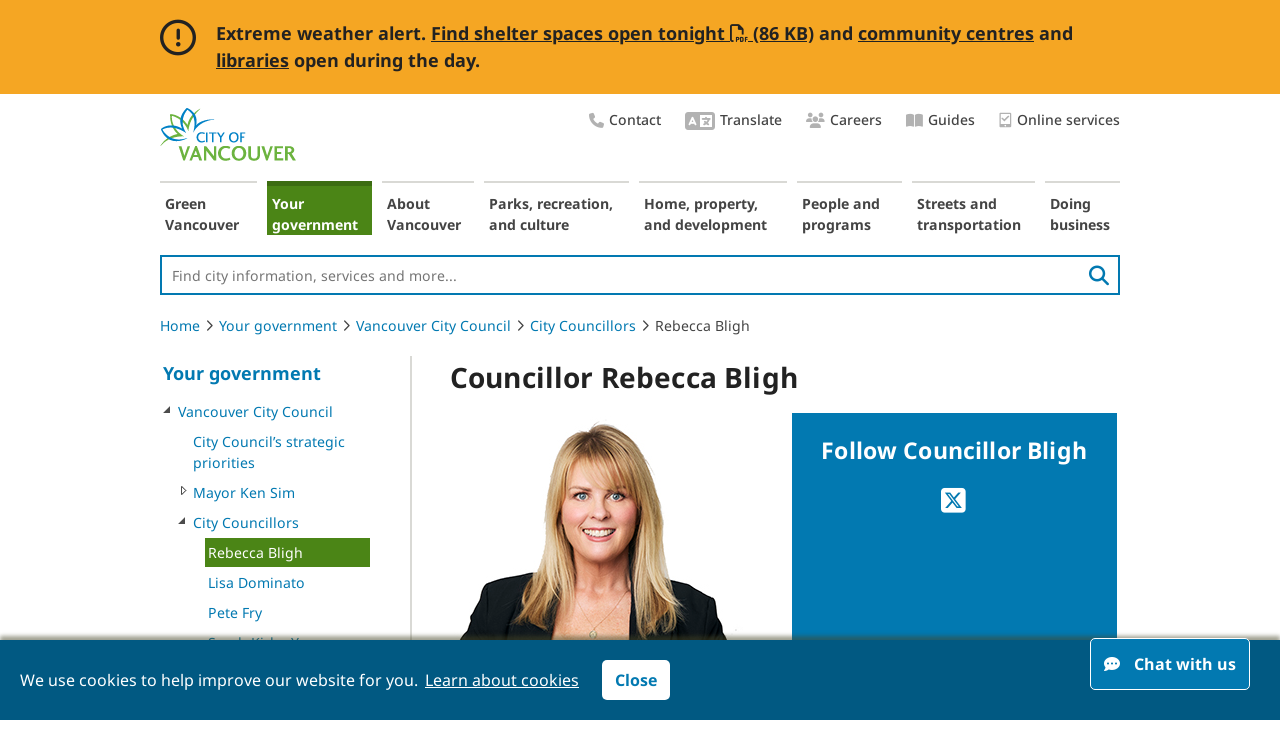

--- FILE ---
content_type: text/html; charset=utf-8
request_url: https://vancouver.ca/your-government/rebecca-bligh.aspx?
body_size: 16453
content:
<!DOCTYPE html> 
<html lang="en">
    
                
            

        
    <head><!-- PageID 54588 -->
        <meta charset = "utf-8">
        <title>Councillor Rebecca Bligh | City of Vancouver</title>

        <link rel="icon" href="/images/cov/ui/favicon.ico" type="image/x-icon" />
        <link rel="shortcut icon" href="/images/cov/ui/favicon.ico" type="image/x-icon" /> 
        <link rel="canonical" href="https://vancouver.ca/your-government/rebecca-bligh.aspx" />
        
        
        
        
        
              

        <meta name="description" content="Biography and contact information for Vancouver City Councillor Rebecca Bligh." />
        <meta name="keywords" content="" />
        <meta name="author" content="City of Vancouver" />
        <meta name="rating" content="general" />
        <meta name="robots" content="index, follow" />
                        
        <meta name="published" content="Tue, 27 Jan 2026 14:15:47" />
        <meta name="modified" content="Tue, 18 Feb 2025 13:34:02" />
        <meta name="guid" content="E8C6E5D8F63947199B92013955A91D22" />
        <meta name="id" content="54588" />


        <meta property="og:image" content="https://vancouver.ca/images/cov/feature/councillor-rebecca-bligh-2025-facebook.jpg" />
        
        <meta property="og:title" content="Councillor Rebecca Bligh" />
        <meta property="og:description" content="Biography and contact information for Vancouver City Councillor Rebecca Bligh." />
        <meta property="og:url" content="https://vancouver.ca/your-government/rebecca-bligh.aspx" />
        
        <!-- Twitter Card //-->
        <meta name="twitter:card" content="summary_large_image" />
        <meta name="twitter:site" content="@CityofVancouver" />
        <meta name="twitter:title" content="Councillor Rebecca Bligh" />
        <meta name="twitter:description" content="Biography and contact information for Vancouver City Councillor Rebecca Bligh." />
        <meta name="twitter:image" content="https://vancouver.ca/images/cov/feature/councillor-rebecca-bligh-2025-facebook.jpg" />
        <meta name="twitter:image:alt" content="Councillor Rebecca Bligh" />

        <!-- JavaScript -->
<script type="text/javascript" src="/js/cov/jquery-3.7.0.min.js"></script>
        
<!-- Data Layer -->
    <script>
dataLayer = [{'pageID':'54588'}];
    </script>
<!-- End Data Layer -->
<!-- Optimizely -->
    <!--script src="//cdn.optimizely.com/js/565901011.js"></script//-->
<!-- End Optimizely -->



<!-- Google Tag Manager -->
    <script>(function(w,d,s,l,i){w[l]=w[l]||[];w[l].push({'gtm.start':new Date().getTime(),event:'gtm.js'});var f=d.getElementsByTagName(s)[0],j=d.createElement(s),dl=l!='dataLayer'?'&l='+l:'';j.async=true;j.src='//www.googletagmanager.com/gtm.js?id='+i+dl;f.parentNode.insertBefore(j,f);})(window,document,'script','dataLayer','GTM-KMLTDN');</script>
<!-- End Google Tag Manager -->

	

        <link rel="stylesheet" media="screen" href="/css/cov/layout.css?v20250521" />
        <link rel="stylesheet" media="screen" href="/css/cov/layout-wide.css?v20200402" />
        <!--[if lte IE 8]><link rel="stylesheet" href="/css/cov/ieonly.css" /><![endif]-->
        <link rel="stylesheet" href="/css/cov/main.css?v20240429" />
        <link rel="stylesheet" media="print" href="/css/cov/print.css?v20240429" />
        <link rel="stylesheet" href="/css/cov/nivo-slider.css?v201605" />
        <link rel="stylesheet" href="/css/cov/activenet.css?v20190515" />
        <link rel="stylesheet" href="/css/cov/font.css" />
        

        
        <script type="text/javascript" src="/js/cov/common.js?v20220906"></script>
        <script type="text/javascript" src="/js/cov/tweener.js"></script>
        <script type="text/javascript" src="/js/cov/mediaGallery.js"></script>
        <script type="text/javascript" src="/js/cov/ypGoogleMap.js"></script>
        <script type="text/javascript" src="/js/cov/jquery.nivo.slider.js"></script>
       

        <!-- Widgets CSS/JS -->
        <link rel="stylesheet" href="/css/cov/widgets.css?v20240429" />
        
        <!-- Fontawesome CSS/JS -->
        
        <link rel="stylesheet" href="/resources/font-awesome-pro/v6/css/cov-custom.css" />
        
        
        <script type="text/javascript" src="/js/cov/jquery.event.move.js"></script>
        <script type="text/javascript" src="/js/cov/widgets.js"></script>
        <script type="text/javascript" src="/js/cov/fusioncharts.js"></script>
        <script type="text/javascript" src="/js/cov/fusioncharts.theme.js"></script>
        
        <!--
        <link href="//fonts.googleapis.com/css?family=Montserrat:400,500,700" rel="stylesheet" type="text/css">
        <link rel="stylesheet" type="text/css" href="https://cloud.typography.com/7967596/6671792/css/fonts.css?v201810" />
        //-->


        <meta name="viewport" content="width=device-width, initial-scale=1" />
        <link rel="stylesheet" media="screen" href="/css/cov/responsive.css?v20240429" />
        <script type="text/javascript" src="/js/cov/responsive-1.1.js?v20200811"></script>

    </head>
    <body class="content pE8C6E5D8F63947199B92013955A91D22  showHelp  ">
        
        

<!-- Google Tag Manager -->
    <noscript><iframe src="//www.googletagmanager.com/ns.html?id=GTM-KMLTDN" height="0" width="0" style="display:none;visibility:hidden"></iframe></noscript>
<!-- End Google Tag Manager -->


        
        
        
           
     
        
        
        <div id="doc">
            <div id="doc2" class="contentWide">
                <!--googleoff: all-->
                <div id="header" role="banner">
                    <div class="accessibility">
	<div class="skip-links">
		<ul>
			<li><a href="#content" class="skip">Skip to content</a> </li>
			<li><a href="#topNav" class="skip">Skip to main navigation</a></li>
			<li><a href="#leftRail" class="skip">Skip to section navigation</a></li>
			<li><a href="#header-site-search" class="skip">Skip to search</a></li>
		</ul>
	</div>
</div>
<a id="logo" href="/default.aspx"><img src="/images/cov/ui/covLogo.png" alt="City Of Vancouver home page" /></a>

<div style="display:none">
<svg viewBox="0 0 100 100" xmlns="http://www.w3.org/2000/svg">
    <defs>
        <filter x="-50%" y="-50%" width="200%" height="200%" filterUnits="objectBoundingBox" id="house-filter-1">
            <feOffset dx="0" dy="0" in="SourceAlpha" result="shadowOffsetOuter1" />
            <feGaussianBlur stdDeviation="5" in="shadowOffsetOuter1" result="shadowBlurOuter1" />
            <feColorMatrix values="0 0 0 0 0   0 0 0 0 0   0 0 0 0 0  0 0 0 0.25 0" type="matrix" in="shadowBlurOuter1" result="shadowMatrixOuter1" />
            <feMerge>
                <feMergeNode in="shadowMatrixOuter1" />
                <feMergeNode in="SourceGraphic" />
            </feMerge>
        </filter>
        <polyline points="0 0 48.3189468 0 48.3189468 41.7299995 0 41.7299995" />
        <polyline points="0 0 58.94325 0 58.94325 45 0 45" />
        <polygon points="0 0.100206186 30.9278351 0.100206186 30.9278351 32 0 32" />
    </defs>
		<symbol xmlns="http://www.w3.org/2000/svg" xmlns:xlink="http://www.w3.org/1999/xlink" viewBox="0 0 26 20" style="enable-background:new 0 0 14 14;" xml:space="preserve" id="icon-chat">
				<title>chat</title>
				<path fill-rule="evenodd" clip-rule="evenodd" d="M18.5683 7.14286C18.5683 5.17857 17.6607 3.49702 15.8456 2.09821C14.0304 0.699405 11.8433 0 9.28417 0C6.72507 0 4.53793 0.699405 2.72276 2.09821C0.907587 3.49702 0 5.17857 0 7.14286C0 8.66071 0.565382 10.0298 1.69615 11.25C1.24979 12.2619 0.714167 13.0655 0.0892708 13.6607C0 13.7798 -0.0148785 13.9137 0.0446354 14.0625C0.0743924 14.122 0.119028 14.1815 0.178542 14.2411C0.238056 14.2708 0.297569 14.2857 0.357083 14.2857C1.7259 14.2857 3.05009 13.9137 4.32964 13.1696C5.84724 13.9137 7.49875 14.2857 9.28417 14.2857C11.8433 14.2857 14.0304 13.5863 15.8456 12.1875C17.6607 10.7887 18.5683 9.10714 18.5683 7.14286ZM5.03388 8.60806C5.68114 8.60806 6.20585 8.127 6.20585 7.53358C6.20585 6.94016 5.68114 6.4591 5.03388 6.4591C4.38662 6.4591 3.86192 6.94016 3.86192 7.53358C3.86192 8.127 4.38662 8.60806 5.03388 8.60806ZM10.5031 7.53358C10.5031 8.127 9.97835 8.60806 9.33109 8.60806C8.68383 8.60806 8.15912 8.127 8.15912 7.53358C8.15912 6.94016 8.68383 6.4591 9.33109 6.4591C9.97835 6.4591 10.5031 6.94016 10.5031 7.53358ZM13.6283 8.60806C14.2756 8.60806 14.8003 8.127 14.8003 7.53358C14.8003 6.94016 14.2756 6.4591 13.6283 6.4591C12.981 6.4591 12.4563 6.94016 12.4563 7.53358C12.4563 8.127 12.981 8.60806 13.6283 8.60806Z" />
				<path d="M25.6207 19.375C24.9958 18.7798 24.4602 17.9762 24.0139 16.9643C25.1446 15.744 25.71 14.375 25.71 12.8571C25.71 11.3988 25.1744 10.0744 24.1031 8.88393C23.0319 7.66369 21.6482 6.78571 19.952 6.25C19.9818 6.51786 19.9967 6.81548 19.9967 7.14286C19.9967 9.49405 18.9403 11.5179 16.8276 13.2143C14.7446 14.881 12.2301 15.7143 9.28417 15.7143C8.86757 15.7143 8.39146 15.6845 7.85583 15.625C8.57 16.9345 9.70076 17.9911 11.2481 18.7946C12.7955 19.5982 14.5214 20 16.4258 20C18.2112 20 19.8628 19.628 21.3804 18.8839C22.6599 19.628 23.9841 20 25.3529 20C25.5017 20 25.6058 19.9256 25.6654 19.7768C25.7249 19.628 25.71 19.494 25.6207 19.375Z" />
		</symbol>

     <symbol xmlns="http://www.w3.org/2000/svg" viewBox="0 0 35 26" fill="none" id="quote-top">
        <title>Quote top</title>
            <g>
                <path d="M15.0127 0C2.07617 1.14551 0.743652 8.85742 0.665039 13.4009V26H13.1309V13.4009H8.07422C7.22705 7.35352 13.0527 4.84863 16.0708 4.35254L15.0127 0Z" fill="#337d78"/>
                <path d="M33.6064 0C20.6699 1.14551 19.3374 8.85742 19.2588 13.4009V26H31.7246V13.4009H26.668C25.8208 7.35352 31.6465 4.84863 34.6646 4.35254L33.6064 0Z" fill="#337d78"/>
            </g>
    </symbol>
    <symbol xmlns="http://www.w3.org/2000/svg" viewBox="0 0 35 27" fill="none" id="quote-bottom">
        <title>Quote bottom</title>
            <g>
                <path d="M20.4604 26.5C33.397 25.3545 34.7295 17.6426 34.8081 13.0991L34.8081 0.5L22.3423 0.499999L22.3423 13.0991L27.3989 13.0991C28.2461 19.1465 22.4204 21.6514 19.4023 22.1475L20.4604 26.5Z" fill="#337d78"/>
                <path d="M1.8667 26.5C14.8032 25.3545 16.1357 17.6426 16.2144 13.0991L16.2144 0.499998L3.74854 0.499997L3.74854 13.0991L8.80518 13.0991C9.65234 19.1465 3.82666 21.6514 0.808594 22.1475L1.8667 26.5Z" fill="#337d78"/>
            </g>
    </symbol>
    <symbol xmlns="http://www.w3.org/2000/svg" viewBox="0 0 14 17" id="icon-tablet">
        <title>Online services</title>
            <g>
                <path d="M5.49159 9.88828C5.65683 10.0535 5.93774 10.0535 6.10298 9.88828L10.9611 5.03019C11.1263 4.86495 11.1263 4.58404 10.9611 4.4188L10.3662 3.82393C10.201 3.65869 9.93658 3.65869 9.77134 3.82393L5.80555 7.78972L3.93833 5.93902C3.77308 5.77378 3.5087 5.77378 3.34346 5.93902L2.74859 6.53389C2.58335 6.69913 2.58335 6.98004 2.74859 7.14528L5.49159 9.88828Z"/>
                <path d="M11.8834 0.5H1.82626C1.05483 0.5 0.454834 1.11875 0.454834 1.85V15.15C0.454834 15.9094 1.05483 16.5 1.82626 16.5H11.8834C12.6263 16.5 13.2548 15.9094 13.2548 15.15V1.85C13.2548 1.11875 12.6263 0.5 11.8834 0.5ZM6.85483 15.6C6.34055 15.6 5.94055 15.2063 5.94055 14.7C5.94055 14.2219 6.34055 13.8 6.85483 13.8C7.34055 13.8 7.76912 14.2219 7.76912 14.7C7.76912 15.2063 7.34055 15.6 6.85483 15.6ZM11.8834 12.5625C11.8834 12.7594 11.712 12.9 11.5405 12.9H2.16912C1.96912 12.9 1.82626 12.7594 1.82626 12.5625V2.1875C1.82626 2.01875 1.96912 1.85 2.16912 1.85H11.5405C11.712 1.85 11.8834 2.01875 11.8834 2.1875V12.5625Z"/>
            </g>
    </symbol>
</svg>
</div>

<div class="utility-nav right">
   <ul class="list-plain">
		 <li>
				<a href="/your-government/contact-the-city-of-vancouver.aspx">
					 <i class="utility-nav-icon fa-icon fas fa-phone" aria-hidden="true"></i>Contact
				</a>
		 </li>
		<li>
			 <a href="/translate.aspx">
					<i class="utility-nav-icon fa-icon fas fa-language" aria-hidden="true" style="font-size: 24px;"></i>Translate
			</a>
		</li>
		<li>
			 <a href="/your-government/work-for-the-city-of-vancouver.aspx">
					<i class="utility-nav-icon fa-icon fas fa-users" aria-hidden="true"></i>Careers
			</a>
		</li>


<!--      <li><a href="/our-city/careers.html">Careers</a></li>
      <li><a href="/news-and-events.html">News &amp; Events</a></li>-->

      <li>
         <a href="/guides.aspx">
            <i class="utility-nav-icon fa-icon fas fa-book-open" aria-hidden="true"></i>Guides
        </a>
      </li>
      				<li>
			 <a href="/online-services.aspx">
										<svg aria-hidden="true">
						 <use xlink:href="#icon-tablet"  tabindex="-1"></use>
					</svg>Online services
			</a>
		</li>
   </ul>
</div>

<a id="neighbourhoodsDropDown" href="/news-calendar/10989.aspx" class="lnkDropdown" style="display:none;">Areas of the city</a>

<script type="text/javascript">
    function SetBackImage(SectionGuid)
    {
        if(SectionGuid == '')
        {
            SectionGuid = 'Default';
        }
        var BackGroundImages = $('#background-image-data .' + SectionGuid);
        var NumberofBackgrounds = $(BackGroundImages).length;
        if(NumberofBackgrounds == 0)
        {
            BackGroundImages = $('#background-image-data .' + SectionGuid);
            NumberofBackgrounds = $(BackGroundImages).length;
        }
        var BackGroundImage = $(BackGroundImages).filter(':eq(' + Math.floor((Math.random()*NumberofBackgrounds)) + ')').text();
        //$('body').css('background-image', 'url(' + BackGroundImage + ')');

        SetBodyClass(SectionGuid);
    }

    function SetBodyClass(SectionGuid)
    {
        $('body').addClass('s' + SectionGuid);
    }

    function InheritFromLinkInBreadCrumb(BreadcrumbLinkPosition, SourceAndTargetDomId)
    {
        if(BreadcrumbLinkPosition == null)
            return;

        var BreadcrumbLinkObject = $('.crumbNav a:eq(' + (BreadcrumbLinkPosition-1) + ')');

        if($(BreadcrumbLinkObject).length > 0)
        {
            
            var BreadcrumbLink = $(BreadcrumbLinkObject).attr('href');
            $.get(BreadcrumbLink , function(data) {
                $('#' + SourceAndTargetDomId).append($(data).find('#' + SourceAndTargetDomId));
            });
            

            
        }
    }
</script>

                    <script type="text/javascript">
                        SetBackImage('5785640C8B3C4775A3C50AC844695609');
                    </script>
                    <nav aria-label="Main navigation">
                        <ul id="topNav">
                            <li id="s66ED949F063F4F5186AA9B8C51ECF602" class="isParent notSelected s66ED949F063F4F5186AA9B8C51ECF602"><a href="/green-vancouver.aspx">Green Vancouver</a></li><li id="s5785640C8B3C4775A3C50AC844695609" class="isParent isSelected s5785640C8B3C4775A3C50AC844695609"><a href="/your-government.aspx">Your government</a></li><li id="s40817C78182C4DF6A38920F36FFA0369" class="isParent notSelected s40817C78182C4DF6A38920F36FFA0369"><a href="/about-vancouver.aspx">About Vancouver</a></li><li id="s3D48BA295D9A4E8FAE0F95755D65318D" class="isParent notSelected s3D48BA295D9A4E8FAE0F95755D65318D"><a href="/parks-recreation-culture.aspx">Parks, recreation, and culture</a></li><li id="s95C37A60D9EF4577B6E4DAFDE81CD315" class="isParent notSelected s95C37A60D9EF4577B6E4DAFDE81CD315"><a href="/home-property-development.aspx">Home, property, and development</a></li><li id="sC2B4C2DC13D8429385393D092BE31D4A" class="isParent notSelected sC2B4C2DC13D8429385393D092BE31D4A"><a href="/people-programs.aspx">People and programs</a></li><li id="s1B48E3BC89AD4680B2E902C48640C64A" class="isParent notSelected s1B48E3BC89AD4680B2E902C48640C64A"><a href="/streets-transportation.aspx">Streets and transportation</a></li><li id="s83B05EAE7905419981E4FC0BE75FA7D8" class="isParent notSelected s83B05EAE7905419981E4FC0BE75FA7D8"><a href="/doing-business.aspx">Doing business</a></li>
                        </ul>
                    </nav>
                    <p id="cov-cta"><a href="/your-government/contact-the-city-of-vancouver.aspx" rel="nofollow">&nbsp;</a></p>
                    <div class="search-wrapper" role="search">
			            <form class="header-searchbox searchbox-open" method="get" action="/search.aspx">
                            <label for="header-site-search" class="hidden">Site Search:</label>
                            <input id="header-site-search" type="search" placeholder="Find city information, services and more..." name="q" class="header-searchbox-input" onkeyup="headerSearchButtonUp();" required>
                            <input type="hidden" name="ftype" value="Webpage">
                            <button id="search-button" class="pull-right" aria-label="search">
                                <i class="fas fa-search" aria-hidden="true"></i>
                            </button>

                        </form>
                    </div>
                    <script>
                    $("#topNav").on("mouseover", function () {
                        $("#header-site-search").blur();
                    })
                </script>                    
                </div>
                <nav aria-label="breadcrumb">
                <ol class="breadcrumb">
                    <li><a href="/default.aspx">Home</a><i class="fal fa-angle-right"></i></li><li><a href="/your-government.aspx">Your government</a><i class="fal fa-angle-right"></i></li><li><a href="/your-government/vancouver-city-council.aspx">Vancouver City Council</a><i class="fal fa-angle-right"></i></li><li><a href="/your-government/city-councillors.aspx">City Councillors</a><i class="fal fa-angle-right"></i></li><li>Rebecca Bligh</li>
                </ol>
                </nav>
                <div id="leftRail" role="navigation" aria-label="Section navigation">
                    <a class="topmenulink " href="/your-government.aspx">Your government</a>
<ul>
    <li class="
isParent isSelected 
"><a href="#" onclick="window.location = $(this).next().attr('href');" tabindex="-1"><div></div></a><a class="menulink" href="/your-government/vancouver-city-council.aspx?">Vancouver City Council</a>
    
                <ul>
                    <li class="
isLast 
notSelected"><a href="#" onclick="window.location = $(this).next().attr('href');" tabindex="-1"><div></div></a><a class="menulink" href="/your-government/city-council-s-strategic-priorities.aspx?">City Council’s strategic priorities</a></li><li class="
isParent 
notSelected"><a href="#" onclick="window.location = $(this).next().attr('href');" tabindex="-1"><div></div></a><a class="menulink" href="/your-government/mayor-ken-sim.aspx?">Mayor Ken Sim</a></li><li class="
isParent isSelected 
"><a href="#" onclick="window.location = $(this).next().attr('href');" tabindex="-1"><div></div></a><a class="menulink" href="/your-government/city-councillors.aspx?">City Councillors</a>
    
                <ul>
                    <li class="
isLast isCurrent 
"><a href="#" onclick="window.location = $(this).next().attr('href');" tabindex="-1"><div></div></a><a class="menulink" href="/your-government/rebecca-bligh.aspx?">Rebecca Bligh</a>
    
</li><li class="
isLast 
notSelected"><a href="#" onclick="window.location = $(this).next().attr('href');" tabindex="-1"><div></div></a><a class="menulink" href="/your-government/lisa-dominato.aspx?">Lisa Dominato</a></li><li class="
isLast 
notSelected"><a href="#" onclick="window.location = $(this).next().attr('href');" tabindex="-1"><div></div></a><a class="menulink" href="/your-government/pete-fry.aspx?">Pete Fry</a></li><li class="
isLast 
notSelected"><a href="#" onclick="window.location = $(this).next().attr('href');" tabindex="-1"><div></div></a><a class="menulink" href="/your-government/sarah-kirby-yung.aspx?">Sarah Kirby-Yung</a></li><li class="
isLast 
notSelected"><a href="#" onclick="window.location = $(this).next().attr('href');" tabindex="-1"><div></div></a><a class="menulink" href="/your-government/mike-klassen.aspx?">Mike Klassen</a></li><li class="
isLast 
notSelected"><a href="#" onclick="window.location = $(this).next().attr('href');" tabindex="-1"><div></div></a><a class="menulink" href="/your-government/lucy-maloney.aspx?">Lucy Maloney</a></li><li class="
isLast 
notSelected"><a href="#" onclick="window.location = $(this).next().attr('href');" tabindex="-1"><div></div></a><a class="menulink" href="/your-government/peter-meiszner.aspx?">Peter Meiszner</a></li><li class="
isLast 
notSelected"><a href="#" onclick="window.location = $(this).next().attr('href');" tabindex="-1"><div></div></a><a class="menulink" href="/your-government/brian-montague.aspx?">Brian Montague</a></li><li class="
isLast 
notSelected"><a href="#" onclick="window.location = $(this).next().attr('href');" tabindex="-1"><div></div></a><a class="menulink" href="/your-government/sean-orr.aspx?">Sean Orr</a></li><li class="
isLast 
notSelected"><a href="#" onclick="window.location = $(this).next().attr('href');" tabindex="-1"><div></div></a><a class="menulink" href="/your-government/lenny-zhou.aspx?">Lenny Zhou</a></li><li class="
isLast 
notSelected"><a href="#" onclick="window.location = $(this).next().attr('href');" tabindex="-1"><div></div></a><a class="menulink" href="/your-government/contact-council.aspx?">Contact Mayor and Council</a></li><li class="
isLast 
notSelected"><a href="#" onclick="window.location = $(this).next().attr('href');" tabindex="-1"><div></div></a><a class="menulink" href="/your-government/city-councils-dating-back-to-1886.aspx?">City Councils dating back to 1886</a></li>
                </ul>
            
</li><li class="
isLast 
notSelected"><a href="#" onclick="window.location = $(this).next().attr('href');" tabindex="-1"><div></div></a><a class="menulink" href="/your-government/auditor-general.aspx?">Auditor General</a></li><li class="
isParent 
notSelected"><a href="#" onclick="window.location = $(this).next().attr('href');" tabindex="-1"><div></div></a><a class="menulink" href="/your-government/integrity-commissioner.aspx?">Integrity Commissioner</a></li><li class="
isParent 
notSelected"><a href="#" onclick="window.location = $(this).next().attr('href');" tabindex="-1"><div></div></a><a class="menulink" href="/your-government/city-council-meetings-and-decisions.aspx?">City Council meetings and decisions</a></li><li class="
isLast 
notSelected"><a href="#" onclick="window.location = $(this).next().attr('href');" tabindex="-1"><div></div></a><a class="menulink" href="/your-government/request-council-participation-at-events.aspx?">Invite the mayor and councillors</a></li><li class="
isLast 
notSelected"><a href="#" onclick="window.location = $(this).next().attr('href');" tabindex="-1"><div></div></a><a class="menulink" href="/your-government/city-council-salaries-expenses.aspx?">Salaries and expenses</a></li><li class="
isParent 
notSelected"><a href="#" onclick="window.location = $(this).next().attr('href');" tabindex="-1"><div></div></a><a class="menulink" href="/your-government/city-managers-emails-and-memos-to-mayor-and-council.aspx?">City Manager's emails and memos to Mayor and Council</a></li><li class="
isParent 
notSelected"><a href="#" onclick="window.location = $(this).next().attr('href');" tabindex="-1"><div></div></a><a class="menulink" href="/your-government/civic-honours-awarded-by-city-council.aspx?">Civic honours awarded by City Council</a></li><li class="
isLast 
notSelected"><a href="#" onclick="window.location = $(this).next().attr('href');" tabindex="-1"><div></div></a><a class="menulink" href="/your-government/search-council-documents.aspx?">Search for Council documents</a></li>
                </ul>
            
</li><li class="
isParent 
notSelected"><a href="#" onclick="window.location = $(this).next().attr('href');" tabindex="-1"><div></div></a><a class="menulink" href="/your-government/vancouver-board-of-parks-and-recreation.aspx?">Vancouver Park Board</a></li><li class="
isParent 
notSelected"><a href="#" onclick="window.location = $(this).next().attr('href');" tabindex="-1"><div></div></a><a class="menulink" href="/your-government/citizen-involvement.aspx?">Citizen involvement</a></li><li class="
isParent 
notSelected"><a href="#" onclick="window.location = $(this).next().attr('href');" tabindex="-1"><div></div></a><a class="menulink" href="/your-government/work-for-the-city-of-vancouver.aspx?">Jobs and careers</a></li><li class="
isParent 
notSelected"><a href="#" onclick="window.location = $(this).next().attr('href');" tabindex="-1"><div></div></a><a class="menulink" href="/your-government/get-government-information.aspx?">Get government information</a></li><li class="
isParent 
notSelected"><a href="#" onclick="window.location = $(this).next().attr('href');" tabindex="-1"><div></div></a><a class="menulink" href="/your-government/city-operations.aspx?">City operations and policies</a></li><li class="
isParent 
notSelected"><a href="#" onclick="window.location = $(this).next().attr('href');" tabindex="-1"><div></div></a><a class="menulink" href="/your-government/municipal-agencies.aspx?">City boards and agencies</a></li><li class="
isParent 
notSelected"><a href="#" onclick="window.location = $(this).next().attr('href');" tabindex="-1"><div></div></a><a class="menulink" href="/your-government/good-things.aspx?">Capital projects</a></li><li class="
isParent 
notSelected"><a href="#" onclick="window.location = $(this).next().attr('href');" tabindex="-1"><div></div></a><a class="menulink" href="/your-government/civic-elections.aspx?">Municipal elections</a></li>
</ul>
                </div>
                <!--googleon: all-->
                <div id="contentContainer" role="main">
                    <div id="content">


                        
                        
                        
                        
                                        
                                    

                        
                        

                        
                        <h1><img class="print-logo" alt="City of Vancouver logo" src="/images/cov/ui/covLogo.png"/>Councillor Rebecca Bligh</h1>
                        
                        

                        

                        
                        <div class="imgallpadding">
                                                    
                        </div>
                    </div>
                    
                    <div class="modContainer">
                        
                        <div id="basicBox61425" class="unstyledTextBlock 
                    module-one-half-width
                
" >
    
    
    
    

     
    <p><a href="/images/cov/content/vancouver-city-councillor-rebecca-bligh-290x227.jpg"><img alt="" height="227" src="/images/cov/content/vancouver-city-councillor-rebecca-bligh-290x227.jpg" width="290" /></a></p>
</div><div id="basicBox61412" class="basic-blk padding border bg-light blk-half ">
    
    
    
    
    
     
    <h2 style="text-align:center">Follow Councillor Bligh</h2>

<p style="text-align:center"><a href="https://twitter.com/rebeccaleebligh" target="_blank"><em aria-hidden="true" class="fa-2x fa-brands fa-square-x-twitter"><span class="sr-only">Twitter</span></em></a></p>
    
     
    
</div>
                <div>
            
    
    <style>
/* blue background box */

#basicBox61412 {
background-color: #0279B1;
border: 0;
}
#basicBox61412 h2,
#basicBox61412 h3,
#basicBox61412 p,
#basicBox61412 li,
#basicBox61412 a {
color: #FFF;
}
#basicBox61412 a,
#basicBox61412 a:visited {
text-decoration: underline;
}
#basicBox61412 a:hover,
#basicBox61412 a:focus {
color: #D9D9D5;
text-decoration: underline !important;
}
</style>

                </div>
            <div id="basicBox59638" class="unstyledTextBlock 
" >
    
    
    
    

     
    <h2>Latest Council news</h2>
</div><div id="imageList59602" class="image-List list-blk padding border bg-light blk-half">
    
           
    

    
    
    
    
    <div class="list-blk-items">
    
    
    <div class="list-item">
        <a class="redirect"
        
        href="/news-calendar/roundup-of-business-at-city-council-for-the-week-of-january-19-2026.aspx" tabindex="-1" aria-hidden="true"></a>
        <div class="blk-content">
        <h3 class="display-4">
            <a class="redirect"
            
            href="/news-calendar/roundup-of-business-at-city-council-for-the-week-of-january-19-2026.aspx">Roundup of Business at City Council for the week of January 19, 2026 
            
            </a>
        </h3>
        <p><span class="date">January 23 2026</span> - City Council met this week to hear and discuss a variety of topics during the Standing Committee on Policy and Strategic Priorities meeting.</p>
        </div>
    </div>
    
    
    <div class="list-item">
        <a class="redirect"
        
        href="/news-calendar/council-invests-in-arts-and-culture-sector-jan-2026.aspx" tabindex="-1" aria-hidden="true"></a>
        <div class="blk-content">
        <h3 class="display-4">
            <a class="redirect"
            
            href="/news-calendar/council-invests-in-arts-and-culture-sector-jan-2026.aspx">Council invests more than $5.6 million in cultural grants to strengthen Vancouver’s arts and culture sector 
            
            </a>
        </h3>
        <p><span class="date">January 20 2026</span> - Today, Vancouver City Council approved more than $5.6 million in cultural grants to support artists and cultural organizations.</p>
        </div>
    </div>
    

    
    </div>
    
    
    
</div>
<script type="text/javascript">
    $('#imageList59602 .lnkArrowRight').each(function(){
        var InkArrowRightLinkTextObj = $(this).find('span:first');
        if($(InkArrowRightLinkTextObj).text() != '')
        {
            $(InkArrowRightLinkTextObj).siblings().hide();
        }
    });
</script><div id="basicBox61411" class="basic-blk padding border bg-light blk-half ">
    
    
    
    
    
     
    <h3><a href="https://twitter.com/rebeccaleebligh" target="_blank">Posts by @rebeccaleebligh</a></h3>

<p><a class="twitter-timeline" data-chrome="noheader nofooter noboarders transparent" data-height="275" data-theme="light" data-width="290" href="https://twitter.com/rebeccaleebligh?ref_src=twsrc%5Etfw">Posts by rebeccaleebligh</a> <script async src="https://platform.twitter.com/widgets.js" charset="utf-8"></script></p>
    
     
    
</div><div class="pd-blk blk-full">



<h2>About Councillor Bligh</h2>    
<ul id="pd__set61401" class="pd-blk-set">

    <li>
      <p class="pd-blk-control">
        <input type="button" class="pd-blk-control-show btn-secondary" value="Show all"> <span aria-hidden="true">|</span> 
        <input type="button" class="pd-blk-control-hide btn-secondary" value="Hide all">
      </p>
    </li>
    
    
    
    <li>
    <a id="pd__section61404" class="pd-blk-summary border" aria-controls="pd-blk-group61404" aria-expanded="false" href="javascript:void(0);">
        <span class="pd-blk-toggle">
             <img class="pd-blk-icon-plus" src="/images/cov/ui/PD-blue-s.png" alt="" aria-hidden="true">
        </span>
        <div>
            
            
                            
                        
            <div class="pd-blk-summary-content"><h3>Biography</h3></div>
        </div>   
    </a>
    <div id="pd-blk-group61404" class="pd-blk-group61404" aria-hidden="true">
        <div>
            
            <p>Councillor Rebecca Bligh started her adult life as a young, single mom and it is here she found her voice in the face of adversity. At just 20 years old, Rebecca embarked on her career, working in a local small business. Through firsthand experience, she came to understand the struggles of running a small business and the importance of community connection and engagement. Not only did she learn how to maximize her daughter’s nap time, those years taught her the value of commitment and the value of follow through. Her early years as a single mom raising a family in Vancouver gave her grit, and built resilience and drive. This also gave her a deep appreciation for stable housing, affordable childcare, and high-quality public transit.</p>

<p>In her first term on Vancouver City Council, Councillor Bligh worked with her colleagues to make life more affordable for Vancouverites. Her efforts included spearheading a program for universal, cost shared, healthy school food program for all K-12 students in BC, cutting the cannabis business-license fee, and introducing a First-Right of Refusal policy to preserve housing in the city.&nbsp;</p>

<p>Now in her second term, Councillor Bligh is building a City that every Vancouverite can afford to call home. She has championed motions to uplift the Downtown Eastside and rebuild SROs and new solutions to re-route traffic that has clogged up our downtown core. Working with non-profits, religious institutions, and developers, she is rewriting regulations to unleash new housing construction. Notably, she cast the deciding vote to block the return of methane gas in new construction projects. Central to Councillor Bligh’s approach is a commitment to fact-based, thoughtful public policy that balances fiscal responsibility with the need to create a liveable, inclusive city for all.</p>

<p>Rebecca Bligh is uniquely well-placed to transform Vancouver into a city for all. In 2024, she was elected President of the Federation of Canadian Municipalities (FCM), where she advocates for municipalities across the country to the federal and provincial governments for more funding to build housing, transit, and infrastructure projects - benefiting Vancouver and many cities nationwide.&nbsp;</p>

<p>Beyond her civic duties, Rebecca is the founder of BLACKPiiN, a consulting and facilitation practice firm that specializes in leadership development for executives and teams. She has contributed her expertise to the Dr. Peter Centre and Dr. Peter AIDS Foundation. Through her organization, SwingIt24, she led a fundraising initiative that brought together 200 participants and volunteers to raise $40,000 for leadership training in Mozambique and Ethiopia.</p>

<p>Councillor Bligh lives with her partner Laura and has two young adult children.&nbsp;</p>
        </div>
    </div>
</li>
    
    <li>
    <a id="pd__section116468" class="pd-blk-summary border" aria-controls="pd-blk-group116468" aria-expanded="false" href="javascript:void(0);">
        <span class="pd-blk-toggle">
             <img class="pd-blk-icon-plus" src="/images/cov/ui/PD-blue-s.png" alt="" aria-hidden="true">
        </span>
        <div>
            
            
                            
                        
            <div class="pd-blk-summary-content"><h3>Oath of office</h3></div>
        </div>   
    </a>
    <div id="pd-blk-group116468" class="pd-blk-group116468" aria-hidden="true">
        <div>
            
            <p><a href="/files/cov/councillor-bligh-oath.pdf" target="_blank">Read Councillor Bligh's oath of office <em aria-hidden="true" class="fa-file-pdf far"><span class="sr-only">PDF file</span></em> (103 KB)</a></p>
        </div>
    </div>
</li>
    
    <li>
    <a id="pd__section61403" class="pd-blk-summary border" aria-controls="pd-blk-group61403" aria-expanded="false" href="javascript:void(0);">
        <span class="pd-blk-toggle">
             <img class="pd-blk-icon-plus" src="/images/cov/ui/PD-blue-s.png" alt="" aria-hidden="true">
        </span>
        <div>
            
            
                            
                        
            <div class="pd-blk-summary-content"><h3>Advisory boards and committees</h3></div>
        </div>   
    </a>
    <div id="pd-blk-group61403" class="pd-blk-group61403" aria-hidden="true">
        <div>
            
            <h4>City advisory boards and committees</h4>

<ul>
	<li><a href="/your-government/lgbtqia-advisory-committee.aspx">Council liaison, 2SLGBTQ+ Advisory Committee</a></li>
	<li><a href="/your-government/womens-advisory-committee.aspx">Council liaison, Women's Advisory Committee</a></li>
</ul>

<h4>Regional, provincial, national, and international bodies</h4>

<ul>
	<li><a href="https://metrovancouver.org/boards/board-members" target="_blank">Director, Metro Vancouver <em aria-hidden="true" class="fa-external-link far"><span class="sr-only">External website, opens in new tab</span></em></a></li>
	<li><a href="https://metrovancouver.org/boards/committee-members" target="_blank">Vice-Chair, Regional Parks Committee – Metro Vancouver&nbsp;<em aria-hidden="true" class="fa-external-link far"><span class="sr-only">External website, opens in new tab</span></em></a></li>
	<li><a href="https://metrovancouver.org/boards/committee-members" target="_blank">Member, Regional Planning Committee – Metro Vancouver&nbsp;<em aria-hidden="true" class="fa-external-link far"><span class="sr-only">External website, opens in new tab</span></em></a></li>
	<li><a href="https://fcm.ca/en/about-fcm/board-directors/our-board-directors" target="_blank">President - Federation of Canadian Municipalities&nbsp;<em aria-hidden="true" class="fa-external-link far"><span class="sr-only">External website, opens in new tab</span></em></a></li>
</ul>
        </div>
    </div>
</li>
    
    <li>
    <a id="pd__section61402" class="pd-blk-summary border" aria-controls="pd-blk-group61402" aria-expanded="false" href="javascript:void(0);">
        <span class="pd-blk-toggle">
             <img class="pd-blk-icon-plus" src="/images/cov/ui/PD-blue-s.png" alt="" aria-hidden="true">
        </span>
        <div>
            
            
                            
                        
            <div class="pd-blk-summary-content"><h3>Financial disclosure</h3></div>
        </div>   
    </a>
    <div id="pd-blk-group61402" class="pd-blk-group61402" aria-hidden="true">
        <div>
            
            <p>Annual financial disclosure statements are submitted each year on January 15 by the incumbent mayor and councillors pursuant to the <a href="http://www.bclaws.ca/civix/document/id/complete/statreg/96139_01" target="_blank">BC Financial Disclosure Act&nbsp;<em aria-hidden="true" class="fa-external-link far"><span class="sr-only">External website, opens in new tab</span></em></a>.</p>

<p>View Councillor Bligh's financial disclosure statements:</p>

<ul>
	<li><a href="/files/cov/financial-disclosure-councillor-bligh-rebecca-2026.pdf" target="_blank">2026&nbsp;financial disclosure statement&nbsp;<em aria-hidden="true" class="fa-file-pdf far"><span class="sr-only">PDF file</span></em>&nbsp;(308&nbsp;KB)</a></li>
	<li><a href="/files/cov/financial-disclosure-councillor-bligh-rebecca-2025.pdf" target="_blank">2025 financial disclosure statement&nbsp;<em aria-hidden="true" class="fa-file-pdf far"><span class="sr-only">PDF file</span></em>&nbsp;(356 KB)</a></li>
	<li><a href="/files/cov/financial-disclosure-councillor-bligh-rebecca-2024.pdf" target="_blank">2024 financial disclosure statement&nbsp;<em aria-hidden="true" class="fa-file-pdf far"><span class="sr-only">PDF file</span></em>&nbsp;(394 KB)</a></li>
	<li><a href="/files/cov/financial-disclosure-councillor-bligh-rebecca-2023.pdf" target="_blank">2023&nbsp;financial disclosure statement&nbsp;<em aria-hidden="true" class="fa-file-pdf far"><span class="sr-only">PDF file</span></em>&nbsp;(535&nbsp;KB)</a></li>
	<li><a href="/files/cov/financial-disclosure-councillor-bligh-rebecca-2022.PDF" target="_blank">2022&nbsp;financial disclosure statement&nbsp;<em aria-hidden="true" class="fa-file-pdf far"><span class="sr-only">PDF file</span></em>&nbsp;(1.7 MB)</a></li>
	<li><a href="/files/cov/financial-disclosure-councillor-bligh-rebecca-2021.PDF" target="_blank">2021&nbsp;financial disclosure statement&nbsp;<em aria-hidden="true" class="fa-file-pdf far"><span class="sr-only">PDF file</span></em>&nbsp;(331&nbsp;KB)</a></li>
	<li><a href="/files/cov/financial-disclosure-councillor-bligh-rebecca.pdf" target="_blank">2020&nbsp;financial disclosure statement&nbsp;<em aria-hidden="true" class="fa-file-pdf far"><span class="sr-only">PDF file</span></em>&nbsp;(197 KB)</a></li>
	<li><a href="/files/cov/financial-disclosure-councillor-bligh-rebecca-2019.pdf" target="_blank">2019&nbsp;financial disclosure statement&nbsp;<em aria-hidden="true" class="fa-file-pdf far"><span class="sr-only">PDF file</span></em>&nbsp;(1.5&nbsp;MB)</a></li>
</ul>
        </div>
    </div>
</li>
    
    <li>
    <a id="pd__section62192" class="pd-blk-summary border" aria-controls="pd-blk-group62192" aria-expanded="false" href="javascript:void(0);">
        <span class="pd-blk-toggle">
             <img class="pd-blk-icon-plus" src="/images/cov/ui/PD-blue-s.png" alt="" aria-hidden="true">
        </span>
        <div>
            
            
                            
                        
            <div class="pd-blk-summary-content"><h3>Calendars</h3></div>
        </div>   
    </a>
    <div id="pd-blk-group62192" class="pd-blk-group62192" aria-hidden="true">
        <div>
            
            <h4>2025</h4>

<ul>
	<li><a href="/files/cov/councillor-calendar-2025-11-november-bligh.PDF" target="_blank">November 2025 <em aria-hidden="true" class="fa-file-pdf far"><span class="sr-only">PDF file</span></em> (5.6 MB)</a></li>
	<li><a href="/files/cov/councillor-calendar-2025-10-october-bligh.pdf" target="_blank">October 2025 <em aria-hidden="true" class="fa-file-pdf far"><span class="sr-only">PDF file</span></em> (8.3&nbsp;MB)</a></li>
	<li><a href="/files/cov/councillor-calendar-2025-09-september-bligh.pdf" target="_blank">September 2025 <em aria-hidden="true" class="fa-file-pdf far"><span class="sr-only">PDF file</span></em> (8.1&nbsp;MB)</a></li>
	<li><a href="/files/cov/councillor-calendar-2025-08-august-bligh.pdf" target="_blank">August 2025 <em aria-hidden="true" class="fa-file-pdf far"><span class="sr-only">PDF file</span></em> (8.2&nbsp;MB)</a></li>
	<li><a href="/files/cov/councillor-calendar-2025-07-july-bligh.pdf" target="_blank">July 2025 <em aria-hidden="true" class="fa-file-pdf far"><span class="sr-only">PDF file</span></em> (8.2&nbsp;MB)</a></li>
	<li><a href="/files/cov/councillor-calendar-2025-06-june-bligh.pdf" target="_blank">June 2025 <em aria-hidden="true" class="fa-file-pdf far"><span class="sr-only">PDF file</span></em> (8.1&nbsp;MB)</a></li>
	<li><a href="/files/cov/councillor-calendar-2025-05-may-bligh.pdf" target="_blank">May&nbsp;2025 <em aria-hidden="true" class="fa-file-pdf far"><span class="sr-only">PDF file</span></em> (8.5 MB)</a></li>
	<li><a href="/files/cov/councillor-calendar-2025-04-april-bligh.pdf" target="_blank">April 2025 <em aria-hidden="true" class="fa-file-pdf far"><span class="sr-only">PDF file</span></em> (8.1 MB)</a></li>
	<li><a href="/files/cov/councillor-calendar-2025-03-march-bligh.pdf" target="_blank">March 2025 <em aria-hidden="true" class="fa-file-pdf far"><span class="sr-only">PDF file</span></em> (8.6 MB)</a></li>
	<li><a href="/files/cov/councillor-calendar-2025-02-february-bligh.pdf" target="_blank">February 2025 <em aria-hidden="true" class="fa-file-pdf far"><span class="sr-only">PDF file</span></em> (8.6 MB)</a></li>
	<li><a href="/files/cov/councillor-calendar-2025-01-january-bligh.pdf" target="_blank">January 2025 <em aria-hidden="true" class="fa-file-pdf far"><span class="sr-only">PDF file</span></em> (7.7 MB)</a></li>
</ul>

<h4>2024</h4>

<ul>
	<li><a href="/files/cov/councillor-calendar-2024-12-december-bligh.pdf" target="_blank">December 2024 <em aria-hidden="true" class="fa-file-pdf far"><span class="sr-only">PDF file</span></em> (8.5 MB)</a></li>
	<li><a href="/files/cov/councillor-calendar-2024-11-november-bligh.pdf" target="_blank">November 2024 <em aria-hidden="true" class="fa-file-pdf far"><span class="sr-only">PDF file</span></em> (266 KB)</a></li>
	<li><a href="/files/cov/councillor-calendar-2024-10-october-bligh.pdf" target="_blank">October 2024 <em aria-hidden="true" class="fa-file-pdf far"><span class="sr-only">PDF file</span></em> (252 KB)</a></li>
	<li><a href="/files/cov/councillor-calendar-2024-09-september-bligh.pdf" target="_blank">September 2024 <em aria-hidden="true" class="fa-file-pdf far"><span class="sr-only">PDF file</span></em> (8.2 MB)</a></li>
	<li><a href="/files/cov/councillor-calendar-2024-08-august-bligh.pdf" target="_blank">August 2024&nbsp;<em aria-hidden="true" class="fa-file-pdf far"><span class="sr-only">PDF file</span></em> (8.2 MB)</a></li>
	<li><a href="/files/cov/councillor-calendar-2024-07-july-bligh.pdf" target="_blank">July 2024 <em aria-hidden="true" class="fa-file-pdf far"><span class="sr-only">PDF file</span></em> (8.5 MB)</a></li>
	<li><a href="/files/cov/councillor-calendar-2024-06-june-bligh.pdf" target="_blank">June 2024 <em aria-hidden="true" class="fa-file-pdf far"><span class="sr-only">PDF file</span></em> (8.4 MB)</a></li>
	<li><a href="/files/cov/councillor-calendar-2024-05-may-bligh.pdf" target="_blank">May 2024 <em aria-hidden="true" class="fa-file-pdf far"><span class="sr-only">PDF file</span></em> (275 KB)</a></li>
	<li><a href="/files/cov/councillor-calendar-2024-04-april-bligh.PDF" target="_blank">April 2024 <em aria-hidden="true" class="fa-file-pdf far"><span class="sr-only">PDF file</span></em> (348 KB)</a></li>
	<li><a href="/files/cov/councillor-calendar-2024-03-march-bligh.pdf" target="_blank">March 2024 <em aria-hidden="true" class="fa-file-pdf far"><span class="sr-only">PDF file</span></em> (274 KB)</a></li>
	<li><a href="/files/cov/councillor-calendar-2024-02-february-bligh.pdf" target="_blank">February 2024 <em aria-hidden="true" class="fa-file-pdf far"><span class="sr-only">PDF file</span></em> (312 KB)</a></li>
	<li><a href="/files/cov/councillor-calendar-2024-01-january-bligh.pdf" target="_blank">January 2024 <em aria-hidden="true" class="fa-file-pdf far"><span class="sr-only">PDF file</span></em> (201 KB)</a></li>
</ul>

<h4>2023</h4>

<ul>
	<li><a href="/files/cov/councillor-calendar-2023-12-december-bligh.pdf" target="_blank">December 2023 <em aria-hidden="true" class="fa-file-pdf far"><span class="sr-only">PDF file</span></em> (247 KB)</a></li>
	<li><a href="/files/cov/councillor-calendar-2023-11-november-bligh.PDF" target="_blank">November 2023&nbsp;<em aria-hidden="true" class="fa-file-pdf far"><span class="sr-only">PDF file</span></em> (227 KB)</a></li>
	<li><a href="/files/cov/councillor-calendar-2023-10-october-bligh.pdf" target="_blank">October 2023&nbsp;<em aria-hidden="true" class="fa-file-pdf far"><span class="sr-only">PDF file</span></em> (198 KB)</a></li>
	<li><a href="/files/cov/councillor-calendar-2023-09-september-bligh.pdf" target="_blank">September 2023&nbsp;<em aria-hidden="true" class="fa-file-pdf far"><span class="sr-only">PDF file</span></em> (229 KB)</a></li>
	<li><a href="/files/cov/councillor-calendar-2023-08-august-bligh.PDF" target="_blank">August 2023&nbsp;<em aria-hidden="true" class="fa-file-pdf far"><span class="sr-only">PDF file</span></em> (182 KB)</a></li>
	<li><a href="/files/cov/councillor-calendar-2023-07-july-bligh.pdf" target="_blank">July 2023 <em aria-hidden="true" class="fa-file-pdf far"><span class="sr-only">PDF file</span></em> (194 KB)</a></li>
	<li><a href="/files/cov/councillor-calendar-2023-06-june-bligh.pdf" target="_blank">June 2023&nbsp;<em aria-hidden="true" class="fa-file-pdf far"><span class="sr-only">PDF file</span></em> (283 KB)</a></li>
	<li><a href="/files/cov/councillor-calendar-2023-05-may-bligh.PDF" target="_blank">May 2023&nbsp;<em aria-hidden="true" class="fa-file-pdf far"><span class="sr-only">PDF file</span></em> (2.1 MB)</a></li>
	<li><a href="/files/cov/councillor-calendar-2023-04-april-bligh.PDF" target="_blank">April 2023&nbsp;<em aria-hidden="true" class="fa-file-pdf far"><span class="sr-only">PDF file</span></em> (1.58 MB)</a></li>
	<li><a href="/files/cov/councillor-calendar-2023-03-march-bligh.PDF" target="_blank">March 2023 <em aria-hidden="true" class="fa-file-pdf far"><span class="sr-only">PDF file</span></em> (2.2 MB)</a></li>
	<li><a href="/files/cov/councillor-calendar-2023-02-february-bligh.pdf" target="_blank">February 2023 <em aria-hidden="true" class="fa-file-pdf far"><span class="sr-only">PDF file</span></em> (2 MB)</a></li>
	<li><a href="/files/cov/councillor-calendar-2023-01-january-bligh.pdf" target="_blank">January 2023 <em aria-hidden="true" class="fa-file-pdf far"><span class="sr-only">PDF file</span></em> (1.7 MB)</a></li>
</ul>

<h4>2022</h4>

<ul>
	<li><a href="/files/cov/councillor-calendar-2022-12-december-bligh.pdf" target="_blank">December 2022 <em aria-hidden="true" class="fa-file-pdf far"><span class="sr-only">PDF file</span></em> (2.1&nbsp;MB)</a></li>
	<li><a href="/files/cov/councillor-calendar-2022-11-november-bligh.pdf" target="_blank">November&nbsp;2022 <em aria-hidden="true" class="fa-file-pdf far"><span class="sr-only">PDF file</span></em> (2.3&nbsp;MB)</a></li>
	<li><a href="/files/cov/councillor-calendar-2022-10-october-bligh.pdf" target="_blank">October 2022 <em aria-hidden="true" class="fa-file-pdf far"><span class="sr-only">PDF file</span></em> (1.5&nbsp;MB)</a></li>
	<li><a href="/files/cov/councillor-calendar-2022-09-september-bligh.pdf" target="_blank">September 2022 <em aria-hidden="true" class="fa-file-pdf far"><span class="sr-only">PDF file</span></em> (2&nbsp;MB)</a></li>
	<li><a href="/files/cov/councillor-calendar-2022-08-august-bligh.pdf" target="_blank">August 2022 <em aria-hidden="true" class="fa-file-pdf far"><span class="sr-only">PDF file</span></em> (1.5 MB)</a></li>
	<li><a href="/files/cov/councillor-calendar-2022-07-july-bligh.pdf" target="_blank">July&nbsp;2022 <em aria-hidden="true" class="fa-file-pdf far"><span class="sr-only">PDF file</span></em> (2.4&nbsp;MB)</a></li>
	<li><a href="/files/cov/councillor-calendar-2022-06-june-bligh.pdf" target="_blank">June&nbsp;2022 <em aria-hidden="true" class="fa-file-pdf far"><span class="sr-only">PDF file</span></em> (2.6&nbsp;MB)</a></li>
	<li><a href="/files/cov/councillor-calendar-2022-05-may-bligh.pdf" target="_blank">May&nbsp;2022 <em aria-hidden="true" class="fa-file-pdf far"><span class="sr-only">PDF file</span></em> (2.3&nbsp;MB)</a></li>
	<li><a href="/files/cov/councillor-calendar-2022-04-april-bligh.PDF" target="_blank">April 2022 <em aria-hidden="true" class="fa-file-pdf far"><span class="sr-only">PDF file</span></em> (7&nbsp;MB)</a></li>
	<li><a href="/files/cov/councillor-calendar-2022-03-march-bligh.pdf" target="_blank">March 2022 <em aria-hidden="true" class="fa-file-pdf far"><span class="sr-only">PDF file</span></em> (2.2&nbsp;MB)</a></li>
	<li><a href="/files/cov/councillor-calendar-2022-02-february-bligh.pdf" target="_blank">February 2022 <em aria-hidden="true" class="fa-file-pdf far"><span class="sr-only">PDF file</span></em> (2&nbsp;MB)</a></li>
	<li><a href="/files/cov/councillor-calendar-2022-01-january-bligh.pdf" target="_blank">January 2022 <em aria-hidden="true" class="fa-file-pdf far"><span class="sr-only">PDF file</span></em> (1.4&nbsp;MB)</a></li>
</ul>

<h4>2021</h4>

<ul>
	<li><a href="/files/cov/councillor-calendar-2021-12-december-bligh.pdf" target="_blank">December 2021 <em aria-hidden="true" class="fa-file-pdf far"><span class="sr-only">PDF file</span></em> (1.4 MB)</a></li>
	<li><a href="/files/cov/councillor-calendar-2021-11-november-bligh.pdf" target="_blank">November 2021 <em aria-hidden="true" class="fa-file-pdf far"><span class="sr-only">PDF file</span></em> (2 MB)</a></li>
	<li><a href="/files/cov/councillor-calendar-2021-10-october-bligh.pdf" target="_blank">October 2021 <em aria-hidden="true" class="fa-file-pdf far"><span class="sr-only">PDF file</span></em> (200&nbsp;KB)</a></li>
	<li><a href="/files/cov/councillor-calendar-2021-09-september-bligh.pdf" target="_blank">September 2021 <em aria-hidden="true" class="fa-file-pdf far"><span class="sr-only">PDF file</span></em> (809 KB)</a></li>
	<li><a href="/files/cov/councillor-calendar-2021-08-august-bligh.pdf" target="_blank">August 2021 <em aria-hidden="true" class="fa-file-pdf far"><span class="sr-only">PDF file</span></em> (791&nbsp;KB)</a></li>
	<li><a href="/files/cov/councillor-calendar-2021-07-july-bligh.pdf" target="_blank">July&nbsp;2021 <em aria-hidden="true" class="fa-file-pdf far"><span class="sr-only">PDF file</span></em> (796 KB)</a></li>
	<li><a href="/files/cov/councillor-calendar-2021-06-june-bligh.pdf" target="_blank">June 2021 <em aria-hidden="true" class="fa-file-pdf far"><span class="sr-only">PDF file</span></em> (849 KB)</a></li>
	<li><a href="/files/cov/councillor-calendar-2021-05-may-bligh.pdf" target="_blank">May 2021&nbsp;<em aria-hidden="true" class="fa-file-pdf far"><span class="sr-only">PDF file</span></em> (825&nbsp;KB)</a></li>
	<li><a href="/files/cov/councillor-calendar-2021-04-april-bligh.pdf" target="_blank">April 2021&nbsp;<em aria-hidden="true" class="fa-file-pdf far"><span class="sr-only">PDF file</span></em> (2&nbsp;MB)</a></li>
	<li><a href="/files/cov/councillor-calendar-202-03-march-bligh.pdf" target="_blank">March 2021&nbsp;<em aria-hidden="true" class="fa-file-pdf far"><span class="sr-only">PDF file</span></em> (3 MB)</a></li>
	<li><a href="/files/cov/councillor-calendar-2021-02-february-bligh.pdf" target="_blank">February 2021 <em aria-hidden="true" class="fa-file-pdf far"><span class="sr-only">PDF file</span></em> (4&nbsp;MB)</a></li>
	<li><a href="/files/cov/councillor-calendar-2021-01-january-bligh.pdf" target="_blank">January 2021 <em aria-hidden="true" class="fa-file-pdf far"><span class="sr-only">PDF file</span></em> (2&nbsp;MB)</a></li>
</ul>

<h4>2020</h4>

<ul>
	<li><a href="/files/cov/councillor-calendar-2020-12-december-bligh.pdf" target="_blank">December 2020 <em aria-hidden="true" class="fa-file-pdf far"><span class="sr-only">PDF file</span></em> (2&nbsp;MB)</a></li>
	<li><a href="/files/cov/councillor-calendar-2020-11-november-bligh.pdf" target="_blank">November 2020 <em aria-hidden="true" class="fa-file-pdf far"><span class="sr-only">PDF file</span></em> (2 MB)</a></li>
	<li><a href="/files/cov/councillor-calendar-2020-10-october-bligh.pdf" target="_blank">October 2020 <em aria-hidden="true" class="fa-file-pdf far"><span class="sr-only">PDF file</span></em> (2 MB)</a></li>
	<li><a href="/files/cov/councillor-calendar-2020-09-september-bligh.pdf" target="_blank">September 2020 <em aria-hidden="true" class="fa-file-pdf far"><span class="sr-only">PDF file</span></em> (3 MB)</a></li>
	<li><a href="/files/cov/councillor-calendar-2020-08-august-bligh.pdf" target="_blank">August 2020 <em aria-hidden="true" class="fa-file-pdf far"><span class="sr-only">PDF file</span></em> (3 MB)</a></li>
	<li><a href="/files/cov/councillor-calendar-2020-07-july-bligh.pdf" target="_blank">July 2020 <em aria-hidden="true" class="fa-file-pdf far"><span class="sr-only">PDF file</span></em> (3 MB)</a></li>
	<li><a href="/files/cov/councillor-calendar-2020-06-june-bligh.pdf" target="_blank">June 2020 <em aria-hidden="true" class="fa-file-pdf far"><span class="sr-only">PDF file</span></em> (3 MB)</a></li>
	<li><a href="/files/cov/councillor-calendar-2020-05-may-bligh.pdf" target="_blank">May 2020 <em aria-hidden="true" class="fa-file-pdf far"><span class="sr-only">PDF file</span></em> (3 MB)</a></li>
	<li><a href="/files/cov/councillor-calendar-2020-04-april-bligh.pdf" target="_blank">April 2020 <em aria-hidden="true" class="fa-file-pdf far"><span class="sr-only">PDF file</span></em> (3 MB)</a></li>
	<li><a href="/files/cov/councillor-calendar-2020-03-march-bligh-publication.pdf" target="_blank">March 2020 <em aria-hidden="true" class="fa-file-pdf far"><span class="sr-only">PDF file</span></em> (3 MB)</a></li>
	<li><a href="/files/cov/councillor-calendar-2020-02-february-bligh-publication.PDF" target="_blank">February 2020 <em aria-hidden="true" class="fa-file-pdf far"><span class="sr-only">PDF file</span></em> (2 MB)</a></li>
	<li><a href="/files/cov/councillor-calendar-2020-01-january-bligh-publication.pdf" target="_blank">January 2020&nbsp;<em aria-hidden="true" class="fa-file-pdf far"><span class="sr-only">PDF file</span></em> (353 KB)</a></li>
</ul>

<h4>2019</h4>

<ul>
	<li><a href="/files/cov/councillor-calendar-2019-12-december-bligh.PDF" target="_blank">December 2019&nbsp;<em aria-hidden="true" class="fa-file-pdf far"><span class="sr-only">PDF file</span></em> (5.4 MB)</a></li>
	<li><a href="/files/cov/councillor-calendar-2019-11-november-bligh.PDF" target="_blank">November 2019 <em aria-hidden="true" class="fa-file-pdf far"><span class="sr-only">PDF file</span></em> (1.7&nbsp;MB) </a></li>
	<li><a href="/files/cov/councillor-calendar-2019-10-october-bligh.pdf" target="_blank">October&nbsp;2019 <em aria-hidden="true" class="fa-file-pdf far"><span class="sr-only">PDF file</span></em> (3.2&nbsp;MB) </a></li>
</ul>
        </div>
    </div>
</li>
    
    <li>
    <a id="pd__section125686" class="pd-blk-summary border" aria-controls="pd-blk-group125686" aria-expanded="false" href="javascript:void(0);">
        <span class="pd-blk-toggle">
             <img class="pd-blk-icon-plus" src="/images/cov/ui/PD-blue-s.png" alt="" aria-hidden="true">
        </span>
        <div>
            
            
                            
                        
            <div class="pd-blk-summary-content"><h3>Gift disclosure</h3></div>
        </div>   
    </a>
    <div id="pd-blk-group125686" class="pd-blk-group125686" aria-hidden="true">
        <div>
            
            <h4>2025</h4>

<ul>
	<li><a href="/files/cov/gift-disclosure-bligh-invictus-games-opening-ceremony-02-08-2025.PDF" target="_blank">Invictus Games Opening Ceremony tickets - February 8, 2025&nbsp;<em aria-hidden="true" class="fa-file-pdf far"><span class="sr-only">PDF file</span></em> (403 KB)</a></li>
	<li><a href="/files/cov/statement-of-gift-disclosure-bligh-future-outlook-of-the-cov-02-20-2025.pdf" target="_blank">Future outlook of the City of Vancouver ticket with Josh White ticket - February 19, 2025&nbsp;<em aria-hidden="true" class="fa-file-pdf far"><span class="sr-only">PDF file</span></em> (384 KB)</a></li>
	<li><a href="/files/cov/statement-of-gift-disclosure-bligh-2025-state-of-the-city-address-02-19-2025.PDF" target="_blank">State of City address with Mayor Ken Sim ticket - February 20, 2025&nbsp;<em aria-hidden="true" class="fa-file-pdf far"><span class="sr-only">PDF file</span></em> (404 KB)</a></li>
	<li><a href="/files/cov/statement-of-gift-disclosure-bligh-courage-to-come-back-awards-05-07-2025.PDF" target="_blank">Courage to Come Back Awards Gala ticket - May 7, 2025 <em aria-hidden="true" class="fa-file-pdf far"><span class="sr-only">PDF file</span></em> (398&nbsp;KB)</a></li>
	<li><a href="/files/cov/statement-of-gift-disclosure-bligh-bc-leadership-prayer-breakfast-06-13-2025.pdf" target="_blank">BC Leadership Prayer breakfast ticket - June 13, 2025 <em aria-hidden="true" class="fa-file-pdf far"><span class="sr-only">PDF file</span></em> (499&nbsp;KB)</a></li>
	<li><a href="/files/cov/statement-of-gift-disclosure-bligh-the-two-gentlemen-of-verona-07-24-2025.pdf" target="_blank">The Two Gentlemen of Verona ticket&nbsp;- July 24, 2025 <em aria-hidden="true" class="fa-file-pdf far"><span class="sr-only">PDF file</span></em> (301 KB)</a></li>
</ul>

<h4>2024</h4>

<ul>
	<li><a href="/files/cov/gift-disclosure-bligh-canucks-lunar-new-year-2024-january-27-2024.PDF" target="_blank">Canucks Lunar New Year 2024 - January 27, 2024 <em aria-hidden="true" class="fa-file-pdf far"><span class="sr-only">PDF file</span></em> (316 KB)</a></li>
	<li><a href="/files/cov/gift-disclosure-bligh-2024-state-of-the-city-address-with-mayor-feb-1-2024.PDF" target="_blank">2024 State of the City Address with Mayor Ken Sim - February 1, 2024 <em aria-hidden="true" class="fa-file-pdf far"><span class="sr-only">PDF file</span></em> (354 KB)</a></li>
	<li><a href="/files/cov/statement-of-gift-disclosure-bligh-now-ballet-bc-mar-8-2024.PDF" target="_blank">NOW Ballet BC - March 8, 2024 <em aria-hidden="true" class="fa-file-pdf far"><span class="sr-only">PDF file</span></em> (307 KB)</a></li>
	<li><a href="/files/cov/gift-bligh-vancouver-police-foundation-gala-may-9-2024.PDF" target="_blank">Vancouver Police Foundation gala - May 9, 2024 <em aria-hidden="true" class="fa-file-pdf far"><span class="sr-only">PDF file</span></em> (355 KB)</a></li>
	<li><a href="/files/cov/statement-of-gift-disclosure-bligh-whitecaps-game-july-27-2024.PDF" target="_blank">Whitecaps game - July 27, 2024 <em aria-hidden="true" class="fa-file-pdf far"><span class="sr-only">PDF file</span></em> (352 KB)</a></li>
	<li><a href="/files/cov/gift-disclosure-bligh-celebration-of-light-july-27-2024.PDF" target="_blank">Celebration of Light- July 27, 2024 <em aria-hidden="true" class="fa-file-pdf far"><span class="sr-only">PDF file</span></em> (354 KB)</a></li>
	<li><a href="/files/cov/gift-disclosure-bligh-come-from-away-september-10-2024.PDF" target="_blank">Come From Away - September 10, 2024 <em aria-hidden="true" class="fa-file-pdf far"><span class="sr-only">PDF file</span></em> (360 KB)</a></li>
	<li><a href="/files/cov/gift-disclosur-bligh-gvbot-heart-of-canadas-passenger-journey-sept-25-2024.PDF" target="_blank">GVBOT at the heart of Canada's passenger journey - September 25, 2024 <em aria-hidden="true" class="fa-file-pdf far"><span class="sr-only">PDF file</span></em> (361 KB)</a></li>
	<li><a href="/files/cov/gift-disclosure-bligh-udi-forecasting-insights-first-nations-sept-26-2024.PDF" target="_blank">UDI Forecasting Insights with First Nations - September 26, 2024 <em aria-hidden="true" class="fa-file-pdf far"><span class="sr-only">PDF file</span></em> (356 KB)</a></li>
	<li><a href="/files/cov/statement-of-gift-disclosure-bligh-vancouver-writers-fest-october-14-2024.PDF" target="_blank">Vancouver Writers fest&nbsp; - October 14, 2024 <em aria-hidden="true" class="fa-file-pdf far"><span class="sr-only">PDF file</span></em> (366 KB)</a></li>
	<li><a href="/files/cov/gift-disclosure-bligh-inspirehealth-2024-october-24-2024.PDF" target="_blank">InspireHealth 2024 - October 24, 2024 <em aria-hidden="true" class="fa-file-pdf far"><span class="sr-only">PDF file</span></em> (350 KB)</a></li>
	<li><a href="/files/cov/statement-of-gift-disclosure-bligh-ballet-bc-dawn-november-7-2024.PDF" target="_blank">Ballet BC Dawn - November 7, 2024 <em aria-hidden="true" class="fa-file-pdf far"><span class="sr-only">PDF file</span></em> (412 KB)</a></li>
	<li><a href="/files/cov/statement-of-gift-disclosure-bligh-pacific-autism-family-network-luncheon.PDF" target="_blank">Pacific Autism Family Network launch holiday luncheon - November 14, 2024 <em aria-hidden="true" class="fa-file-pdf far"><span class="sr-only">PDF file</span></em> (376 KB)</a></li>
	<li><a href="/files/cov/statement-of-gift-disclosure-bligh-gingerbread-house-december-11-2024.PDF" target="_blank">Gingerbread house - December 11, 2024 <em aria-hidden="true" class="fa-file-pdf far"><span class="sr-only">PDF file</span></em> (389 KB)</a></li>
	<li><a href="/files/cov/statement-of-gift-disclosure-bligh-vancouver-canucks-december-12-2024.PDF" target="_blank">Vancouver Canucks pride game - December 12, 2024 <em aria-hidden="true" class="fa-file-pdf far"><span class="sr-only">PDF file</span></em> (471 KB)</a></li>
</ul>
        </div>
    </div>
</li>
</ul>

</div>
<script>
accordionToggle($('#pd__set61401 li a'));
if (document.getElementById("pd__set61401").childElementCount > 2) {
    $('#pd__set61401').find('.pd-blk-control').css('display', 'block');
    showAll($('#pd__set61401 .pd-blk-control-show'), $('#pd__set61401 li a'));
    hideAll($('#pd__set61401 .pd-blk-control-hide'), $('#pd__set61401 li a'));
} else {
    $('#pd__set61401').find('.pd-blk-control').remove();
}
</script>

<div id="basicBox59576" class="unstyledTextBlock 
" >
    
    
    
    

     
    <h2>Want to tell the City something?</h2>
</div><div id="basicBox59575" class="unstyledTextBlock 
                    module-one-third-width
                
" style="clear:none!important;">
    
    
    
    

     
    <p style="text-align:center"><em aria-hidden="true" class="fa-4x fa-flag fas font-light-green"><span class="sr-only">Flag icon</span></em></p>

<p style="text-align:center"><strong><a href="http://van311.ca/services" target="_blank">Report an issue with Van311</a></strong></p>
</div><div id="basicBox59574" class="unstyledTextBlock 
                    module-one-third-width
                
" style="clear:none!important;">
    
    
    
    

     
    <p style="text-align: center;"><em aria-hidden="true" class="fa-4x fa-comments fas font-light-green"><span class="sr-only">Word bubbles icon</span></em></p>

<p style="text-align: center;"><strong><a href="/your-government/public-consultation.aspx">Join a consultation</a></strong></p>
</div><div id="basicBox59573" class="unstyledTextBlock 
                    module-one-third-width
                
" style="clear:none!important;">
    
    
    
    

     
    <p style="text-align:center"><em aria-hidden="true" class="fa-4x fa-comment fas font-light-green"><span class="sr-only">Word bubble icon</span></em></p>

<p style="text-align:center"><strong>Comment on an application for&nbsp;<a href="https://shapeyourcity.ca/rezoning" target="_blank">rezoning</a>&nbsp;or <a href="https://shapeyourcity.ca/development" target="_blank">development</a></strong></p>
</div><div id="basicBox59652" class="unstyledTextBlock 
                    module-one-third-width
                
" style="clear:none!important;">
    
    
    
    

     
    <p style="text-align:center"><em aria-hidden="true" class="fa-4x fa-podium fas font-light-green"><span class="sr-only">Podium icon</span></em></p>

<p style="text-align:center"><strong><a href="/your-government/speak-at-city-council-meetings.aspx">Speak at a meeting</a></strong></p>
</div><div id="basicBox59571" class="unstyledTextBlock 
                    module-one-third-width
                
" style="clear:none!important;">
    
    
    
    

     
    <p style="text-align: center;"><em aria-hidden="true" class="fa-4x fa-users fas font-light-green"><span class="sr-only">Group icon</span></em></p>

<p style="text-align: center;"><strong><a href="/your-government/contact-council.aspx">Contact City Council as a group</a></strong></p>
</div><div id="basicBox54672" class="basic-blk padding border bg-light blk-full ">
    
    
    
    
    
     
    <h2><img alt="" class="right" height="250" src="/images/cov/content/rebecca-bligh-290x250.jpg" width="290" />Contact Councillor Bligh</h2>

<ul>
	<li>Council and standing committee meeting agenda items use our&nbsp;<a href="/your-government/contact-council.aspx">online form</a></li>
	<li>Public hearing agenda items (rezoning and heritage) use our&nbsp;<a href="/your-government/contact-council-public-hearing.aspx">online form</a></li>
	<li>Everything else, email <a href="/cdn-cgi/l/email-protection#6d2e213f0f01040a052d1b0c030e02181b081f430e0c"><span class="__cf_email__" data-cfemail="63202f31010f0a040b2315020d000c161506114d0002">[email&#160;protected]</span></a></li>
</ul>

<p><strong>Address</strong><br />
3rd Floor, City Hall<br />
453 West 12th Ave<br />
Vancouver, BC V5Y 1V4</p>

<p>604-873-7249</p>
    
     
    
</div>
                        
                        
                    </div>
                    
                 </div>

                <!--googleoff: all-->
                

<div class="sr-only">
    <h2>Contact information, partner agencies, and website policies</h2>
</div>
<footer id="footer" class="row fullWidth">
    
   <div class="four-col-footer">
        <div class="top-section">
            <div class="blk-one-fourth">
                <div class="icons">
                    <i class="fas fa-mobile-alt fa-inverse"></i>
                </div>
                <hr>
                 <ul>
	<li><a href="/van311.aspx">Download Van311</a></li>
	<li><a href="/online-services.aspx">More apps and online services</a></li>
</ul>
            </div>
            <div class="blk-one-fourth">
                <div class="icons">
                    <i class="fas fa-comments fa-inverse"></i>
                </div>
                <hr>
                    <ul>
	<li><button aria-label="Opens the Contact Us pop up" class="chat-with-us" onclick="chatButtonClicked()">Chat with us</button>
	<p><em aria-hidden="true" class="fa-clock far"><span class="sr-only">Clock icon</span></em>9am to 4pm daily</p>
	</li>
	<li><a href="/your-government/tell-us-online.aspx">Tell us online</a></li>
	<li><a href="/people-programs/accessibility-barriers.aspx">Report accessibility barriers</a></li>
	<li><a href="https://talkvancouver.com" target="_blank">Talk Vancouver</a></li>
	<li><a href="https://shapeyourcity.ca" target="_blank">Shape Your City</a></li>
	<li class="social-media-row"><a aria-label="Facebook" class="fa-lg fa-stack" href="https://facebook.com/CityofVancouver" rel="noopener noreferrer" target="_blank"><em aria-hidden="true" class="fa-facebook-square fa-inverse fab"><span class="sr-only">Facebook icon</span></em> </a> <a aria-label="Instagram" class="fa-lg fa-stack" href="https://instagram.com/cityofvancouver" rel="noopener noreferrer" target="_blank"> <em aria-hidden="true" class="fa-instagram fa-inverse fab"><span class="sr-only">Instagram icon</span></em> </a> <a aria-label="Threads" class="fa-lg fa-stack" href="https://www.threads.com/@cityofvancouver" rel="noopener noreferrer" target="_blank"> <em aria-hidden="true" class="fa-brands fa-inverse fa-square-threads fab"><span class="sr-only">Threads icon</span></em> </a> <a aria-label="LinkedIn" class="fa-lg fa-stack" href="https://linkedin.com/company/city-of-vancouver" rel="noopener noreferrer" target="_blank"> <em aria-hidden="true" class="fa-inverse fa-linkedin fab"><span class="sr-only">LinkedIn icon</span></em> </a> <a aria-label="YouTube" class="fa-lg fa-stack" href="https://youtube.com/CityofVancouver" rel="noopener noreferrer" target="_blank"> <em aria-hidden="true" class="fa-inverse fa-youtube-square fab"><span class="sr-only">YouTube icon</span></em> </a></li>
	<li><a href="/your-government/follow-the-city-on-social-media.aspx">More social media</a></li>
</ul>
            </div>
            <div class="blk-one-fourth">
                <div class="icons group">
                    <i class="fas fa-phone fa-inverse"></i>
                    <i class="fas fa-language fa-inverse"></i>
                </div>
                <hr>
                    <ul>
	<li class="phone-numbers"><a aria-label="phone three one one for City requests and services" class="footer-311" href="tel:311">3-1-1</a> <a aria-label="phone 604-873-7000 for City requests and services" href="tel:604-873-7000">604-873-7000</a>
	<p><span aria-hidden="true">Mon to Fri</span><span class="sr-only">Monday to Friday</span>: 7am to 7pm</p>

	<p>Weekends/holidays: 8am to 5pm</p>
	</li>
	<li><a href="/your-government/contact-the-city-of-vancouver.aspx#interpreter">Request an interpreter</a></li>
	<li><a href="/your-government/contact-the-city-of-vancouver.aspx">More ways to contact us</a></li>
	<li><a href="https://vancouver.ca/translate.aspx">Translate this site</a></li>
</ul>
            </div>
            <div class="blk-one-fourth">
                <div class="icons">
                    <i class="fas fa-directions fa-inverse"></i>
                </div>
                <hr>
                    <ul>
	<li>
	<address>
	<p><strong>City Hall</strong><br />
	453 West 12th Ave<br />
	Vancouver, BC<br />
	V5Y 1V4</p>
	</address>
	</li>
	<li><a href="/your-government/getting-to-city-hall.aspx">Opening hours</a></li>
	<li class="footer-map-link-desktop"><a href="https://vancouver.ca/your-government/getting-to-city-hall.aspx" rel="noreferrer, noopener" target="_blank">Directions</a></li>
	<li class="footer-map-link"><a href="https://vancouver.ca/map.aspx?q=453+W+12th+Ave,+Vancouver,+BC+V5K+1V4,+Canada" rel="noreferrer, noopener" target="_blank">Directions</a></li>
</ul>
            </div>
        </div>
        <div class="bottom-section">
             <div class="blk-one-fourth">
                    <ul>
	<li><a href="/your-government/work-for-the-city-of-vancouver.aspx">Careers</a></li>
	<li><a href="/news-calendar/media-centre.aspx">Media centre</a></li>
	<li><a href="/your-government/investor-relations.aspx">Investor relations</a></li>
	<li><a href="/doing-business/selling-to-and-buying-from-the-city.aspx">Suppliers</a></li>
</ul>
             </div>
             <div class="blk-two-fourth">
                    <ul>
	<li><a href="/your-government/vancouver-board-of-parks-and-recreation.aspx">Vancouver Board of Parks and Recreation</a></li>
	<li><a href="/parks-recreation-culture/cultural-and-performance-spaces.aspx">Vancouver Civic Theatres</a></li>
	<li><a href="/your-government/vancouver-fire-rescue-services.aspx">Vancouver Fire Rescue Services</a></li>
	<li><a href="https://vpd.ca" target="_blank">Vancouver Police Department</a></li>
	<li><a href="https://vpl.ca" target="_blank">Vancouver Public Library</a></li>
</ul>
             </div>
        </div>
        	<div class="sr-only" style="display: none;">
          <h3>Land acknowledgement</h3>
        </div>
        <div class="land-acknoledgement-section">
            <div class="land-acknowledgement">
                <p>The City of Vancouver acknowledges that it is situated on the unceded traditional territories of the xʷməθkʷəy̓əm (Musqueam Indian Band), Sḵwx̱w&uacute;7mesh &Uacute;xwumixw (Squamish Nation), and səlilwətaɬ (Tsleil-Waututh Nation).</p>

<p><a href="/people-programs/land-acknowledgement.aspx">More about unceded traditional territories</a></p>
            </div>
        </div>
        <div class="policies">
                <div class="blk-one-fourth">
                    <p class="copyright">
                   &copy; 2026 City of Vancouver
                    </p>
                </div>
                <div class="blk-three-fourth">
                    <ul class="terms-of-use">
                        <li>
                            <a href="/your-government/terms-of-use.aspx">Terms of Use</a>
                        </li>
                        <li>
                            <a href="/your-government/privacy-policy.aspx">Privacy</a>
                        </li>
                        <li>
                            <a href="/your-government/website-accessibility.aspx">Website accessibility</a>
                        </li>
                    </ul>
                </div>
        </div>
    </div>
</footer>

<script data-cfasync="false" src="/cdn-cgi/scripts/5c5dd728/cloudflare-static/email-decode.min.js"></script><script type="text/javascript">
  $("#footer .bottom .copyright .footer-right-seperaor").last().hide();
  
  function chatButtonClicked() {
	olark('api.box.expand');
	var d = new Date();

	dataLayer.push({
	    'event' : 'gtm_chat_with_us',
	    'eventAction' : addZero(d.getHours())
	});
	return false;
}

function addZero(i) {
  if (i < 10) {
    i = "0" + i;
  }
  return i;
}
</script>
 
                <!--googleon: all-->
            </div>
            <div class="ieShadow"></div>
        </div>
        
        
                    <script type="text/javascript" src="/js/cov/mainDropDown2015.js?201811"></script>
                    <script type="text/javascript" src="/js/cov/ypMenu.js?20201111"></script>
                
        
        <!-- subnav items -->
        <div style="display:none;" class="subnav">
            
        </div>
        
        <!--googleoff: all-->
        

        
                                


        
        <div class="cov-live-chat chat-container">
            <div class="cov-chat-header bg-primary">City of Vancouver virtual assistant<button id="chat-close"class="cov-close-chat"><i class="fa-solid fa-minus"></i></button></div>
            <!--input id="chat-btn" class="btn-primary" value="live chat"/-->
              <div id="webchat" role="main"></div>
             <div class="cov-chat-feedback"><a href="https://survey.vancouver.ca/s3/city-of-vancouver-virtual-assistant" target="_blank">Tell us how you found your conversation today</a></div>
        </div>
        <div class="cov-live-chat">
            <button id="chat-btn" class="btn-primary" value="live chat"><i class="fa-solid fa-comment-dots"></i> Chat with us</button>
        </div>
        <!--link rel="stylesheet" href="/images/web/dstt-test/kl-test/ai-chat.css" //-->
        <script crossorigin="anonymous" src="https://cdn.botframework.com/botframework-webchat/latest/webchat.js"></script>
        <!--script crossorigin="anonymous" src="/images/web/dstt-test/kl-test/ai-chat.js"></script//-->
        <script type="text/javascript" src="/js/cov/ms-copilot.js"></script>
        
        

                            

        <!--googleon: all-->
        
                <div>
            
    
    <link rel="stylesheet" type="text/css" href="/resources/cookie/cookies.css">
<script src="/resources/cookie/cookieconsent.min.js?v20200715" data-cfasync="false"></script>
<script>
window.cookieconsent.initialise({
  "palette": {
    "popup": {
      "background": "#015982",
      "text": "#ffffff"
    },
    "button": {
      "background": "#ffffff",
      "text": "#0279b1"
    }
  },
  "cookie": {
      "name": "CityOfVancouverWebsite",
      "domain": "vancouver.ca",
      "expiryDays": 365,
  },
  "content": {
    "dismiss": "Close",
    "link": "Learn about cookies",
    "href": "https://vancouver.ca/your-government/cookies.aspx",
    "message": "We use cookies to help improve our website for you."
  }
});
$( ".cc-compliance" ).find( ".cc-btn" ).addClass( "white-button--blue-bg" );
$( ".cc-message" ).find( ".cc-link").attr("tabindex", "1");
$( ".cc-compliance" ).find( ".cc-btn").attr("tabindex", "2");
</script>

                </div>
            
    <script>(function(){function c(){var b=a.contentDocument||a.contentWindow.document;if(b){var d=b.createElement('script');d.innerHTML="window.__CF$cv$params={r:'9c4cdecb2883aaa4',t:'MTc2OTU2NTM1NC4wMDAwMDA='};var a=document.createElement('script');a.nonce='';a.src='/cdn-cgi/challenge-platform/scripts/jsd/main.js';document.getElementsByTagName('head')[0].appendChild(a);";b.getElementsByTagName('head')[0].appendChild(d)}}if(document.body){var a=document.createElement('iframe');a.height=1;a.width=1;a.style.position='absolute';a.style.top=0;a.style.left=0;a.style.border='none';a.style.visibility='hidden';document.body.appendChild(a);if('loading'!==document.readyState)c();else if(window.addEventListener)document.addEventListener('DOMContentLoaded',c);else{var e=document.onreadystatechange||function(){};document.onreadystatechange=function(b){e(b);'loading'!==document.readyState&&(document.onreadystatechange=e,c())}}}})();</script></body>
    
</html>

--- FILE ---
content_type: text/css
request_url: https://vancouver.ca/css/cov/layout-wide.css?v20200402
body_size: 2646
content:
/*
    City of Vancouver Web Stylesheet (Wide)
    Latest update 20130924
*/

/* wide templates */
.contentWide #contentContainer {
    width: 690px;
}

.contentWide #content {
    padding: 0;
    width: calc(100% - 20px);
}

.contentWide .modContainer {
    padding-right: 0;
}

/* ------------------------------------------- Start block element standard ------------------------------------------- */
/*
.blk-two-third h2.modHeader, .blk-one-third h2.modHeader, .blk-half h2.modHeader, .blk-full h2.modHeader {
    font-size: 1.25em;
}

.blk-two-third .basic-blk-header, .blk-one-third .basic-blk-header, .blk-half .basic-blk-header, .blk-full .basic-blk-header {
    font-size: 1.25em;
}
*/
/* ------------------------------------------- End block element standard ------------------------------------------- */


#content #addThisDiv {
    margin: 0 0 1em 1em;
}

.contentWide .module-one-third-width,
.contentWide .module-one-half-width,
.contentWide .module-one-half-width-right,
.contentWide .module-one-third-width,
.contentWide .module-two-third-width,
.contentWide .module-one-third-width-right,
.contentWide .module-two-third-width-right,
.cov_folding-region .cov_folding_element,
.modContainer .simpleList,
.modContainer .imageList,
.modContainer .smallIconList,
.modContainer .mediumIconList,
.modContainer .basicBox,
.modContainer form {
    box-sizing: border-box;
}

.contentWide .modContainer .basicBox,
.contentWide .modContainer .googleEvents,
.contentWide .modContainer .googleNews,
.contentWide .modContainer .imageList,
.contentWide .modContainer .simpleList,
.contentWide .modContainer .smallIconList,
.contentWide .modContainer .smallList,
.contentWide .modContainer .mediumIconList,
.contentWide .modContainer .unstyledTextBlock {
    width: calc(100% - 20px);
    padding-right: 0;
}

.contentWide .tabDetail .imageList, .contentWide .tabDetail .basicBox,
.contentWide .tabDetail .unstyledTextBlock, .contentWide .tabDetail .mediumIconList,
.contentWide .tabDetail .simpleList, .tabDetail .smallIconList, .tabDetail .youTube, .slidescreenDetail {
    width: calc(100% - 20px);
}

#rCw, div.landing-container {
    width: calc(99% - 20px) !important;
    padding: 20px 0 !important;
    margin: 0 !important;
}

.modContainer .tabSection .tabDetail {
    width: calc(96% - 20px);
}

.contentWide .lastModified, .imgallpadding iframe {
    width: 100%;
}

/* DD 20221104 back to top button */
div + .back-to-top { 
    float: right;
    margin-top: 20px;
}

.back-to-top a.btn-secondary {
    float: right;
    margin-right: 20px;
}

.back-to-top {
    width: 100%;
}

#top-btn > i {
    background: transparent;
}


/* print override */
@media print {
    .contentWide #content,
    .contentWide .modContainer {
        width: 100%;
    }
}

.landingBanner-group img {
    padding: 0;
    width: 100%;
    float: left;
    clear: none;
}

/* Start add extra css for landing banner icons */
.landingBanner-group {
    margin-bottom: 20px;
    float: left;
}

.landingBanner-caption {
    position: absolute;
    left: 0;
    bottom: 5%;
    text-align: right;
}

    .landingBanner-caption span {
        margin: 0px;
        padding: 2%;
        color: white;
        font-size: 1.44em;
        background-color: #015982;
        background: rgba(1, 89, 130);
        background: rgba(1, 89, 130, 0.70);
    }

        .landingBanner-caption span img {
            margin-top: 0;
            margin-bottom: -1.5%;
        }

@media (max-width: 650px) {
    .landingBanner-caption {
        right: 0;
        bottom: 4%;
    }
}

@media (max-width: 599px) {
    .back-to-top a.btn-secondary {
        float: none;
    }
}

@media (max-width: 360px) {
    .landingBanner-caption {
        bottom: 3%;
    }
}

@media (max-width: 980px) {
    .landingBanner-caption span {
        font-size: 1.25em;
    }

        .landingBanner-caption span img {
            width: 6%;
            margin-bottom: -2%;
        }
}

@media screen and (max-width: 980px) and (max-width: 480px) {
    .landingBanner-caption span {
        font-size: 0.88em;
        padding: 2%;
    }

        .landingBanner-caption span img {
            width: 6%;
            margin-bottom: -1.5%;
        }
}
/* End add extra css for landing banner icons */
/* Start add extra css for landing banner caption */
/* remove height to allow more space for extra characters - JC - 14/01/2019 */
.landingBanner-credit {
    /* position: absolute; */
    background: #fff;
    z-index: 90;
    /* height: 18px; */
    overflow: hidden;
    opacity: 0.85;
    padding: 5px 0;
    margin-top: calc(35%);
    /* width: 100%; - JC comment this out to fix bug where caption box extends past image - 14/01/2019 */
    min-height: 1em;
    background-color: #F8F8F8;
    padding-left: 8px;
}

    .landingBanner-credit span {
        float: right;
        margin-right: 10px;
        font-size: 0.88em;
    }
/* remove height to allow more space for extra characters - JC - 14/01/2019 */
@media screen and (max-width: 980px) and (max-width: 480px) {
    .landingBanner-credit {
        /* height: 1em; */
        overflow: hidden;
        opacity: 0.85;
        width: 100%;
    }
        /* change landing banner credit font size, was 10px - JC - 14/01/2019 */
        .landingBanner-credit span {
            font-size: 0.88em;
        }
}
/* End add extra css for landing banner caption */

.contentWide .modContainer h2.modHeader {
    padding: 8px 12px 6px 12px;
    margin: 0;
    border-bottom: #0279B1 3px solid;
    clear: both;
}

.contentWide .info-notice-box {
    border-left: 7px #5DA61B solid;
}

/* jc - 2019-03-19 - comment out to test pull quote box
.contentWide .info-notice-box-left {
    border-right: 7px #5DA61B solid;
    border-left: 0px;
}
*/
.contentWide .top-bottom-bar {
    border-left: 0px !important;
    border-right: 0px !important;
    border-top: 4px #0279B1 solid;
    border-bottom: 4px #0279B1 solid;
}

/*
body.s5E53ECCF5AC443878F82677BA9E10A08 .contentWide .top-bottom-bar { border-top: 4px #f26234 solid; border-bottom: 4px #f26234 solid;}
body.s5785640C8B3C4775A3C50AC844695609 .contentWide .top-bottom-bar { border-top: 4px #ad8359 solid; border-bottom: 4px #ad8359 solid;}
body.s40817C78182C4DF6A38920F36FFA0369 .contentWide .top-bottom-bar { border-top: 4px #9470b1 solid; border-bottom: 4px #9470b1 solid;}
body.s3D48BA295D9A4E8FAE0F95755D65318D .contentWide .top-bottom-bar { border-top: 4px #73b749 solid; border-bottom: 4px #73b749 solid;}
body.s95C37A60D9EF4577B6E4DAFDE81CD315 .contentWide .top-bottom-bar { border-top: 4px #0d87c9 solid; border-bottom: 4px #0d87c9 solid;}
body.sC2B4C2DC13D8429385393D092BE31D4A .contentWide .top-bottom-bar { border-top: 4px #f9b73c solid; border-bottom: 4px #f9b73c solid;}
body.s1B48E3BC89AD4680B2E902C48640C64A .contentWide .top-bottom-bar { border-top: 4px #d6422f solid; border-bottom: 4px #d6422f solid;}
body.s83B05EAE7905419981E4FC0BE75FA7D8 .contentWide .top-bottom-bar { border-top: 4px #868886 solid; border-bottom: 4px #868886 solid;}
*/

.contentWide .example-quote {
    border-left: 0px !important;
    border-right: 0px !important;
}

    .contentWide .example-quote:before {
        content: open-quote;
        position: relative;
        top: 15px;
    }

    .contentWide .example-quote:after {
        content: close-quote;
        position: relative;
        top: 15px;
    }

    /*
body.s5E53ECCF5AC443878F82677BA9E10A08 .contentWide .example-quote:before, body.s5E53ECCF5AC443878F82677BA9E10A08 .contentWide .example-quote:after {color: #f26234;}
body.s66ED949F063F4F5186AA9B8C51ECF602 .contentWide .example-quote:before, body.s66ED949F063F4F5186AA9B8C51ECF602 .contentWide .example-quote:after {color: #f26234;}
body.s5785640C8B3C4775A3C50AC844695609 .contentWide .example-quote:before, body.s5785640C8B3C4775A3C50AC844695609 .contentWide .example-quote:after {color: #ad8359;}
body.s40817C78182C4DF6A38920F36FFA0369 .contentWide .example-quote:before, body.s40817C78182C4DF6A38920F36FFA0369 .contentWide .example-quote:after {color: #9470b1;}
body.s3D48BA295D9A4E8FAE0F95755D65318D .contentWide .example-quote:before, body.s3D48BA295D9A4E8FAE0F95755D65318D .contentWide .example-quote:after {color: #73b749;}
body.s95C37A60D9EF4577B6E4DAFDE81CD315 .contentWide .example-quote:before, body.s95C37A60D9EF4577B6E4DAFDE81CD315 .contentWide .example-quote:after {color: #0d87c9;}
body.sC2B4C2DC13D8429385393D092BE31D4A .contentWide .example-quote:before, body.sC2B4C2DC13D8429385393D092BE31D4A .contentWide .example-quote:after {color: #f9b73c;}
body.s1B48E3BC89AD4680B2E902C48640C64A .contentWide .example-quote:before, body.s1B48E3BC89AD4680B2E902C48640C64A .contentWide .example-quote:after {color: #d6422f;}
body.s83B05EAE7905419981E4FC0BE75FA7D8 .contentWide .example-quote:before, body.s83B05EAE7905419981E4FC0BE75FA7D8 .contentWide .example-quote:after {color: #868886;}
*/

    .contentWide .example-quote:before, .contentWide .example-quote:after {
        color: #0279B1;
    }

.info-notice-box {
    background: #FFF;
    margin: 1.3em 10%;
    padding: .2em 1em;
}

.example-quote {
    float: right!important;
    width: 23%;
    margin: 0 30px 20px 20px;
    min-width: 170px;
}

.info-notice-box-right {
    float: right;
    width: calc(28% - 10px);
    margin: 0;
}

    .info-notice-box-right:first-child {
        margin: 0 0 0 20px;
    }

.info-notice-box-left {
    float: left;
    width: 23%;
    margin: 0 1em 20px 0;
    min-width: 170px;
}


/* Text Box */

/* Added font-size properties as needed to fix font size inconsistencies | JC 2018-08-01 */
.contentWide .module-one-half-width {
    float: left;
    width: calc(49.5% - 20px) !important;
    margin: 0 20px 20px 0;
}

.contentWide .module-one-half-width-right {
    float: right;
    width: calc(46% - 20px) !important;
    margin: 0 25px 20px 20px;
}

.contentWide .module-one-third-width {
    float: left;
    width: calc(33% - 20px) !important;
    margin: 0 20px 20px 0;
}

.contentWide .module-two-third-width {
    float: left;
    width: calc(66% - 20px) !important;
    margin: 0 20px 20px 0;
}

.contentWide .module-one-third-width-right {
    float: right;
    width: calc(30% - 20px) !important;
    margin: 0 25px 20px 20px;
}

.contentWide .module-two-third-width-right {
    float: right;
    width: calc(65% - 20px) !important;
    margin: 0 25px 20px 0;
}

/* Fix font size in pull quote | JC 2018-08-07 */
/*
.contentWide .info-notice-box-right.module-one-half-width.info-notice-box {
    font-size: 1.14em;
}

.contentWide .info-notice-box-left.module-one-half-width.examplequote.info-notice-box {
    font-size: 1.14em;
}

.contentWide .info-notice-box-left.info-notice-box {
    font-size: 1.14em;
}

.info-notice-box {
    font-size: 1.14em;
}

.contentWide .info-notice-box-right.module-two-third-width.info-notice-box {
    font-size: 1.14em;
}
*/
/* Correct font size in unstyled text block | JC 2018-08-07 */
/*
.contentWide .module-one-half-width.unstyledTextBlock {
    font-size: 1em;
}

.contentWide .module-one-half-width-right.unstyledTextBlock {
    font-size: 1em;
}

.contentWide .module-one-third-width.unstyledTextBlock {
    font-size: 1em;
}

.contentWide .module-two-third-width.unstyledTextBlock {
    font-size: 1em;
}

.contentWide .module-one-third-width-right.unstyledTextBlock {
    font-size: 1em;
}

.contentWide .module-two-third-width-right.unstyledTextBlock {
    font-size: 1em;
}
*/
/* 3 col to wide template */
.bottomPanel {
    clear: both;
    padding-top: 10px;
}

    .bottomPanel .basicBox,
    .contentWide .modContainer .bottomPanel .basicBox,
    .contentWide .modContainer .bottomPanel .googleEvents,
    .contentWide .modContainer .bottomPanel .googleNews,
    .contentWide .modContainer .bottomPanel .imageList, .contentWide .modContainer .bottomPanel .simpleList, .contentWide .modContainer .bottomPanel .smallIconList, .contentWide .modContainer .bottomPanel .smallList, .contentWide .modContainer .bottomPanel .mediumIconList, .contentWide .modContainer .bottomPanel .unstyledTextBlock {
        width: calc(33% - 20px);
        float: left;
        margin: 0 20px 20px 0;
    }

@media screen and (max-width: 740px) {
    .bottomPanel .basicBox,
    .contentWide .modContainer .bottomPanel .basicBox,
    .contentWide .modContainer .bottomPanel .googleEvents,
    .contentWide .modContainer .bottomPanel .googleNews,
    .contentWide .modContainer .bottomPanel .imageList, .contentWide .modContainer .bottomPanel .simpleList, .contentWide .modContainer .bottomPanel .smallIconList, .contentWide .modContainer .bottomPanel .smallList, .contentWide .modContainer .bottomPanel .mediumIconList, .contentWide .modContainer .bottomPanel .unstyledTextBlock {
        width: 100% !important;
    }
}

.bottomPanel .bottom3item {
    clear: left;
}

/*  wide modules width to align */
div[class^="alert--"], .notice--green {
    width: calc(91% - 20px);
    margin: 0 0 1em 0;
}

.card-grid {
    width: 97%;
    margin: 1em 0;
}

.basicBox iframe,
.module-one-half-width iframe,
.unstyledTextBlock iframe {
    width: 100%;
}

.module-one-third-width img,
.module-one-third-width-right img,
.module-two-third-width-right img,
.module-two-third-width img,
.basicBox img {
    max-width: 100%;
}

.basicBox form, .searchForm form {
    width: 100%;
}

.searchForm .quinput {
    width: 20em;
}

a.landing-img-link{
    border: 3px solid transparent;
    display: inline-block;
}
a.landing-img-link:focus, a.landing-img-link:active {
    outline: none;
    border-color: #f8c165;
}

--- FILE ---
content_type: text/css
request_url: https://vancouver.ca/css/cov/main.css?v20240429
body_size: 8250
content:
/* Table of contents 

A.  Basic elements
A1. font
A2. block element
A3. links	
A4. buttons
A5. border
    A5-1 call out line
A6. padding
A7. lists
A8. tables
A9. icons
A10. background color
    A10.3 backgound color links
    A10.4 backgound color buttons
A11. Footer
A12. Utility Nav
A13. Background image position

B.  Modules
B1. content block
B2. alert module
    B2-1 alert for homepage 
    B2-2 alert for content pages
B5. largeicon / gapfiller
B6. summary block
B7. SYC block
B8. count-up/count-down module
B9. textblock
B10. list block
B11. floating box
B12. pull quote
B13. timed content
B14. iframe embed
B15. subscription form
B16. progressive disclosure
B17. Quicl links set/items
B18. In-page sticky navbar
B19. Feature Links Box
B20. Primary Block
B21. Section Set
B22. Card Module
B23. Featured Content
B24. CoV Org Chart
B25. image width
*/

body * {
    line-height: 1.5;
}

/* temp code for auto height */
body .contentWide .modContainer {
    display: flex;
    flex-wrap: wrap;
    align-items: stretch;
}

/*** A1. Font ***/
.display-1 {
    font-size: 1.75em;
    font-weight: 700;
}
.display-2 {
    font-size: 1.44em;
    font-weight: 700;
}
.display-3 {
    font-size: 1.25em;
    font-weight: 700;
}
.display-4 {
    font-size: 1.13em;
    font-weight: 700;
}
.display-5 {
    font-size: 1.125em;
    font-weight: 700;
}
.display-6,
.display-7 {
    font-size: 1em;
    font-weight: 700;
}
.display-standard {
    font-size: 1em;
}
.display-1,
h1 {
    color: #222;
}
.display-2,
h2 {
    color: #222;
}
.display-3,
h3 {
    color: #222;
}
.display-4,
h4 {
    color: #222;
}

/* blue */
.font-primary {
    color: #0279b1;
}
/* red */
.font-warning {
    color: #d0021b;
}
/* orange */
.font-caution {
    color: #f5a623;
}
/* green */
.font-success {
    color: #4b8516;
}
/* success green light */
.font-success-light {
    color: #96bf50;
}
/* summary green */
.font-summary {
    color: #367c77;
}
/* restart blue */
.font-restart {
    color: #01acee;
}

/* election 2025 primary */
.font-election-2025-primary {
    color: #143B52;
}

/* election 2025 secondary */
.font-election-2025-secondary {
    color: #802782;
}

/*** A2. Start block element standard ***/
/* block element width and spacing */
.blk-full {
    width: calc(100% - 20px);
    flex: 0 1 calc(100% - 20px);
    float: left;
    margin: 0 20px 20px 0;
    box-sizing: border-box;
    word-wrap: break-word;
}
.blk-two-third {
    width: calc(66.66% - 20px);
    flex: 0 1 calc(66.66% - 20px);
    float: left;
    margin: 0 20px 20px 0;
    box-sizing: border-box;
    word-wrap: break-word;
}
.blk-half {
    width: calc(50% - 20px);
    flex: 0 1 calc(50% - 20px);
    float: left;
    margin: 0 20px 20px 0;
    box-sizing: border-box;
    word-wrap: break-word;
}
.blk-one-third {
    width: calc(33.33% - 20px);
    flex: 0 1 calc(33.33% - 20px);
    float: left;
    margin: 0 20px 20px 0;
    box-sizing: border-box;
    word-wrap: break-word;
}
[class*="bg-"].blk-half dl,
[class*="bg-"].blk-half ol,
[class*="bg-"].blk-half p:not([class^="display-"]),
[class*="bg-"].blk-half table,
[class*="bg-"].blk-half ul,
[class*="bg-"].blk-one-third dl,
[class*="bg-"].blk-one-third ol,
[class*="bg-"].blk-one-third p:not([class^="display-"]),
[class*="bg-"].blk-one-third table,
[class*="bg-"].blk-one-third ul,
[class*="bg-"].blk-two-third dl,
[class*="bg-"].blk-two-third ol,
[class*="bg-"].blk-two-third p:not([class^="display-"]),
[class*="bg-"].blk-two-third table,
[class*="bg-"].blk-two-third ul {
    font-size: 0.88em;
}
[class*="border"].blk-half dl,
[class*="border"].blk-half ol,
[class*="border"].blk-half p:not([class^="display-"]),
[class*="border"].blk-half table,
[class*="border"].blk-half ul,
[class*="border"].blk-one-third dl,
[class*="border"].blk-one-third ol,
[class*="border"].blk-one-third p:not([class^="display-"]),
[class*="border"].blk-one-third table,
[class*="border"].blk-one-third ul,
[class*="border"].blk-two-third dl,
[class*="border"].blk-two-third ol,
[class*="border"].blk-two-third p:not([class^="display-"]),
[class*="border"].blk-two-third table,
[class*="border"].blk-two-third ul {
    font-size: 0.88em;
}
.blk-content > :last-child {
    margin-bottom: 0;
}
.blk-half a[class$="-button"],
.blk-half a[class*="btn-"],
.blk-half input[class$="-button"],
.blk-half input[class*="btn-"],
.blk-one-third a[class$="-button"],
.blk-one-third a[class*="btn-"],
.blk-one-third input[class$="-button"],
.blk-one-third input[class*="btn-"] {
    width: 100%;
    max-width: 100%;
    margin-bottom: 20px;
}
.blk-half a[class$="-button"]:last-child,
.blk-half a[class*="btn-"]:last-child,
.blk-half input[class$="-button"]:last-child,
.blk-half input[class*="btn-"]:last-child,
.blk-one-third a[class$="-button"],
.blk-one-third a[class*="btn-"]:last-child,
.blk-one-third input[class$="-button"]:last-child,
.blk-one-third input[class*="btn-"]:last-child {
    margin-bottom: 0;
}
.blk-half a[class$="-button"],
.blk-half input[class$="-button"],
.blk-one-third a[class$="-button"],
.blk-one-third input[class$="-button"] {
    width: calc(100% - 10px);
}
.left {
    float: left;
}
.right {
    float: right;
    margin: 0 0 20px 20px;
}
.module-right {
    margin-left: 0;
    margin-right: 20px;
    float: right;
}

/*** A3. link standard ***/
.bg-primary a:not([href]),
a:not([href]) {
    border: 0;
}

/*** A4. button standard ***/
a[class*="btn-"],
input[class*="btn-"],
button[class*="btn-"]{
    padding: 13px 13px;
    text-decoration: none;
    border-radius: 5px;
    line-height: 1.5;
    display: inline-block;
    margin: 0 10px 10px 0;
    cursor: pointer;
    border-width: 1px;
    border-color: #b2b2b2;
    border-style: solid;
    -webkit-appearance: none;
    box-sizing: border-box;
    max-width: 300px;
    text-align: center;
    font-weight: 700;
}
:not(form) > p > a[class*="btn-"],
:not(form) > p > input[class*="btn-"],
:not(form) > p > button[class*="btn-"]{
    margin-bottom: 0;
}
a[class*="btn-"]:focus,
a[class*="btn-"]:hover,
input[class*="btn-"]:focus,
input[class*="btn-"]:hover,
button[class*="btn-"]:focus,
button[class*="btn-"]:hover{
    background-color: #fff;
    outline: 0;
}
a[class*="btn-"]:active,
a[class*="btn-"]:focus,
input[class*="btn-"]:active,
input[class*="btn-"]:focus,
button[class*="btn-"]:active,
button[class*="btn-"]:focus {
    box-shadow: 0 0 0 3px #f5a623;
    background-color: #fff;
    border-color: #b2b2b2;
    color: #0279b1;
    outline: 0;
}
a[class*="btn-"]:disabled,
a[class*="btn-"]:disabled:focus,
a[class*="btn-"]:disabled:hover,
input[class*="btn-"]:disabled,
input[class*="btn-"]:disabled:focus,
input[class*="btn-"]:disabled:hover,
button[class*="btn-"]:disabled,
button[class*="btn-"]:disabled:focus,
button[class*="btn-"]:disabled:hover{
    background-color: #d9d9d5;
    border-color: #d9d9d5;
    color: #444;
    cursor: not-allowed;
}
/*fixing input button not wrapping text 102518 wg 06182024*/
input.btn, input[class*="btn-"] {
    white-space:normal;
}
/* primary button */
a.btn-primary,
input.btn-primary,
button.btn-primary {
    background-color: #0279b1;
    border-color: #0279b1;
    color: #fff;
}
a.btn-primary:hover,
input.btn-primary:hover,
button.btn-primary:hover {
    background-color: #fff;
    border-color: #b2b2b2;
    color: #0279b1;
}

/* secondary button */
a.btn-secondary,
input.btn-secondary {
    background-color: #fff;
    border-color: #b2b2b2;
    color: #0279b1;
}
a.btn-secondary:hover,
input.btn-secondary:hover {
    background-color: #0279b1;
    border-color: #0279b1;
    color: #fff;
}
a.btn-secondary:focus,
input.btn-secondary:focus,
a.btn-secondary:active, 
input.btn-secondary:active {
    background-color: #0279b1;
    border-color: #0279b1;
    color: #fff;
}

/* success button */
a.btn-success,
input.btn-success {
    background-color: #4b8516;
    border-color: #4b8516;
    color: #fff;
}
a.btn-success:hover,
input.btn-success:hover {
    background-color: #fff;
    border-color: #b2b2b2;
    color: #4b8516;
}
a.btn-success:focus,
input.btn-success:focus {
    background-color: #fff;
    border-color: #b2b2b2;
    color: #4b8516;
}

/*** A5. border ***/
.border {
    border: 1px solid #d9d9d5;
}
.border-left-eq2 {
    border-left: 2px solid #d9d9d5;
}
.border-white {
    border: 1px solid #fff;
}
.border-primary {
    border: 1px solid #0279b1;
}
.border-warning {
    border: 1px solid #d0021b;
}
.border-caution {
    border: 1px solid #f5a623;
}
.border-summary {
    border: 1px solid #367c77;
}
.border-restart {
    border: 1px solid #01acee;
}
.border-success-light {
    border: 1px solid #96bf50;
}

.border-election {
    border: 1px solid #802782;
}

/* A5-1 callout line */
.blk-callout {
    border-left-width: 10px;
    display: flex;
}
.border-eq2 {
    border-width: 2px;
}

/*** A6. spacing with border or background ***/
.padding {
    padding: 20px 10px;
}
.padding > :first-child {
    margin-top: 0;
}
.padding > :last-child {
    margin-bottom: 0;
}
.padding-eq20 {
    padding: 20px;
}
.padding-right-eq10 {
    padding-right: 10px;
}
.padding-right-eq70 {
    padding-right: 70px;
}

/*** A7. list ***/

/*** A8. tables ***/

/*** A9. icon ***/

/*** A10. background color ***/
/* blue */
.bg-primary {
    background-color: #0279b1;
    color: #fff;
}
/* A10-1.3 background links */
.bg-primary a,
.bg-primary a:visited {
    color: #fff;
    text-decoration: underline;
    border: 3px solid transparent;
}
.bg-primary a:hover {
    color: #d9d9d5;
}
.bg-primary a:active,
.bg-primary a:focus {
    color: #d9d9d5;
    border: 3px solid #f5a623;
    outline: 0;
    background-color: transparent;
    box-shadow: none;
}

/* A10-1.4 background buttons */
.bg-primary a.btn-primary,
.bg-primary input.btn-primary {
    text-decoration: none;
    background-color: #fff;
    border-color: #fff;
    color: #0279b1;
    border-width: 2px;
}
.bg-primary a.btn-primary:hover,
.bg-primary input.btn-primary:hover {
    background-color: #015982;
    border-color: #015982;
    color: #fff;
}
.bg-primary a[class*="btn-"]:active,
.bg-primary a[class*="btn-"]:focus,
.bg-primary input[class*="btn-"]:active,
.bg-primary input[class*="btn-"]:focus {
    box-shadow: 0 0 0 3px #f5a623;
    background-color: #015982;
    border-color: #015982;
    color: #fff;
}
.bg-primary a.btn-secondary,
.bg-primary input.btn-secondary {
    text-decoration: none;
    background-color: #0279b1;
    border-color: #fff;
    color: #fff;
    border-width: 2px;
}
.bg-primary a.btn-secondary:hover,
.bg-primary input.btn-secondary:hover {
    background-color: #fff;
    border-color: #fff;
    color: #0279b1;
}
.bg-primary a.btn-secondary:active,
.bg-primary a.btn-secondary:focus,
.bg-primary input.btn-secondary:active,
.bg-primary input.btn-secondary:focus {
    box-shadow: 0 0 0 3px #f5a623;
    background-color: #fff;
    color: #0279b1;
    border-color: #fff;
}

/* A10-1.4 background icons */
.bg-primary .fa-external-link.far {
    background: 0 0;
}
/* grey */
.bg-light {
	background-color: #F8F8F8;
}
/* white */
.bg-white {
    background-color: #FFFFFF;
    color: #444;
}
/* red */
.bg-warning {
    background-color: #950000;
    color: #ffffff;
}
.bg-warning .display-2 {
    color: #fff;
}

/* A10.3 background links */
.bg-warning a {
    color: #fff;
}
.bg-warning a:active:visited,
.bg-warning a:hover {
    color: #d9d9d5;
}
.bg-warning a:active,
.bg-warning a:focus {
    outline: 3px solid #fff;
    outline-offset: 0;
    background-color: #bd0218;
    color: #d9d9d5;
}
.bg-warning-light {
    background-color: #f6ccd1;
}
.bg-caution {
    background-color: #f5a623;
    color: #222;
}

/* A10.3 background links */
.bg-caution a {
    color: #222;
}
.bg-caution a:active:visited,
.bg-caution a:hover,
.bg-caution a:hover:visited {
    color: #444;
}
.bg-caution a:active,
.bg-caution a:focus {
    outline: 3px solid #fff;
    outline-offset: 0;
    background-color: #e0900a;
    color: #222;
}
.bg-caution-light {
    background-color: #fdedd3;
}
.bg-caution-light a,
.bg-warning-light a {
    color: #015982;
}
.bg-caution-light a:hover,
.bg-warning-light a:hover {
    color: #00446d;
}
.bg-caution-light a:visited,
.bg-warning-light a:visited {
    color: #7b3bbf;
}
.bg-success {
    background-color: #96bf50;
    color: #222;
}
/* election */
/*.bg-election {
    background: #e60050;
    color: #fff; 
} */

/*.bg-election .display-2 {
    color: #fff;
} */

/* A10.3 background links */
/*.bg-election a {
    color: #fff;
}
.bg-election a:active:visited,
.bg-election a:hover,
.bg-election a:hover:visited {
    color: #d9d9d5;
}
.bg-election a:active,
.bg-election a:focus {
    outline: 3px solid #fff;
    outline-offset: 0;
    background-color: #d20049;
    color: #d9d9d5;
}*/

.bg-election-2025-primary {
    background-color: #92278F;
    color: #FFF;
}

.bg-election-2025-primary.blk-alert .display-2,
.bg-election-2025-primary.blk-alert a
 {
    color: #FFF;
}

.bg-election-2025-primary.blk-alert a:hover
 {
    color: #d9d9d5;
}

.bg-election-2025-primary.blk-alert a:focus,
.bg-election-2025-primary.blk-alert a:active{
    background: #652067;
    color: #d9d9d5;
    outline: 3px solid #fff;
}

.bg-election-2022-primary {
background: #802782;
color: #FFF;
}

.bg-election-2022-primary.blk-alert .display-2,
.bg-election-2022-primary.blk-alert a
{
    color: #FFF;
}

.bg-election-2022-primary.blk-alert a:hover
{
    color: #d9d9d5;
}

.bg-election-2022-primary.blk-alert a:focus,
.bg-election-2022-primary.blk-alert a:active{
    background: #652067;
    color: #d9d9d5;
    outline: 3px solid #fff;
}

#footer .top .footer-address p {
    line-height: 1.5;
}
.utility-nav .list-plain li a {
    line-height: 1.5;
}

/* A13. Background image position */
.bg-img-bottom-right {
    background-position-x: right;
	background-position-y: bottom;
}

/*** B. Modules ***/
/*** B1. Content block ***/
.content-blk {

}

.content-blk-label {
    background-color: #fff;
    padding: 4px 10px;
    margin: 0 0 20px 0;
    box-shadow: 3px 3px 0 #015982;
    color: #0279b1;
    font-size: 14px;
    font-weight: 700;
    display: table;
    text-transform: uppercase;
}
.bg-election-2025-primary .content-blk-label {
    color: #802782;
}
.content-blk-icon i.fa-icon,
.content-blk-icon img {
    max-width: 80px;
    font-size: 4.25em;
}
.content-blk-icon {
    min-width: 80px;
    text-align: center;
    margin-bottom: 20px;
    line-height: 0;
}
.content-blk.blk-full .content-blk-icon i.fa-icon,
.content-blk.blk-full .content-blk-icon img {
    max-width: 120px;
    font-size: 7em;
}
.content-blk.blk-full .content-blk-icon,
.content-blk.blk-full .content-blk-icon img {
    min-width: 120px;
}
.content-blk.blk-full .content-blk-icon img + .blk-content,
.content-blk.blk-full .content-blk-icon + .blk-content {
    float: left;
    width: calc(100% - 140px);
}
.content-blk.blk-two-third .content-blk-icon i.fa-icon,
.content-blk.blk-two-third .content-blk-icon img {
    max-width: 100px;
    font-size: 6em;
}
.content-blk.blk-two-third .content-blk-icon,
.content-blk.blk-two-third .content-blk-icon img {
    min-width: 100px;
}
.content-blk.blk-one-third .content-blk-icon img.left,
.content-blk.blk-one-third .content-blk-icon img.right,
.content-blk.blk-one-third .content-blk-icon.left,
.content-blk.blk-one-third .content-blk-icon.right {
    margin-left: 0;
    margin-right: 0;
}
.content-blk.blk-one-third {
    display: flex;
    flex-direction: column;
}
.content-blk.blk-one-third .content-blk-icon {
    order: -1;
}
.content-blk.blk-one-third .blk-content {
    order: 1;
}
.content-blk .blk-half.left,
.content-blk .blk-half.right {
    width: calc((100% + 20px) * 0.5 - 20px);
    flex: 0 1 calc((100% + 20px) * 0.5 - 20px);
}
.content-blk .blk-one-third.left,
.content-blk .blk-one-third.right {
    width: calc((100% + 20px) * 0.3333 - 20px);
    flex: 0 1 calc((100% + 20px) * 0.3333 - 20px);
}
.content-blk.bg-primary .display-1,
.content-blk.bg-primary .display-2,
.content-blk.bg-primary .display-3,
.content-blk.bg-primary .display-4,
.content-blk.bg-primary h1,
.content-blk.bg-primary h2,
.content-blk.bg-primary h3,
.content-blk.bg-primary h4 {
    color: #fff;
}

/*** B2. alert module ***/
.alert-icon {
    font-size: 36px;
    margin-right: 20px;
}

/* B2-1 alert for homepage */
.blk-alert {
    display: flex;
    flex-direction: row;
}

/* B2-2 alert for content pages */
.blk-one-third .alert-icon {
    display: none;
}
.blk-callout.blk-one-third .alert-icon + div {
    width: 100%;
    flex: 0 0 100%;
}
.blk-callout .alert-icon + div {
    width: calc(100% - 70px);
    flex: 0 1 auto;
}
.blk-callout > :last-child,
.blk-callout > div > :last-child {
    margin-bottom: 0;
}

/* B2-2 alert for site */
.site-alert {
    margin: 0 0 1px 0;
    float: none;
    width: 100%;
}
.site-alert i {
	/* font-size: 28px; */
}
.site-alert a {
    text-decoration: underline;
}
.site-alert-message {
    word-break: break-word;
    width: 100%;
    max-width: calc(1000px - 40px);
    margin: 0 auto;
    display: flex;
}
.site-alert-message .blk-content {
    margin: auto 0;
    font-weight: 600;
}

/*** B5. largeicon and gapfiller module ***/
.large-icon-blk a:active,
.large-icon-blk a:focus {
    display: block;
}
.large-icon-blk img {
    width: 100%;
    height: 122px;
    vertical-align: bottom;
}
.large-icon-blk.blk-full {
    display: flex;
    align-items: center;
}
.large-icon-blk.blk-full > a {
    width: 50%;
}
.large-icon-blk.blk-full img {
    width: calc(100% - 20px);
    margin: 0 20px;
    height: auto;
}
.large-icon-desc > p {
    overflow: hidden;
}
.large-icon-blk .large-icon-desc h2 {
    overflow: hidden;
    margin-bottom: 10px;
}
.blk-full .large-icon-desc {
    width: 50%;
    margin-left: 10px;
}
.blk-full .large-icon-desc h2,
.blk-full .large-icon-desc h2 a,
.blk-full .large-icon-desc p {
    height: auto;
}
.blk-two-third .large-icon-desc > p {
    overflow: hidden;
}
.blk-two-third .large-icon-links {
    height: 80px;
    overflow: hidden;
}
.large-icon-links > p {
    margin-bottom: 5px;
}
.large-icon-links > ul {
    margin-bottom: 0;
}
.large-icon-blk:hover {
    box-shadow: 0 3px 10px rgba(0, 0, 0, 0.3);
}
.large-icon-blk.blk-one-third img,
.large-icon-blk.blk-two-third img {
    max-height: 175.1px;
}

/* temp code for auto height large icon */
.fill-gap,
.large-icon-blk img,
.large-icon-blk p,
.large-icon-blk h2,
.blk-two-third .large-icon-desc h2,
.blk-two-third .large-icon-desc > p,
.blk-two-third .large-icon-links {
    height: auto;
}

.fill-gap:hover {
    box-shadow: none;
}
.fill-gap {
    background-size: 100%;
    background-position: center bottom;
    background-repeat: no-repeat;
    background-color: #fff;
    border: #d9d9d5 1px solid;
}
.filler-harbour {
    background-image: url("/images/cov/content/350X408-background-harbour.png");
}
.filler-house {
    background-image: url("/images/cov/content/350X408-background-line-at-bottom.png");
}
.filler-cityscape {
    background-image: url("/images/cov/content/350X408-background-city.png");
}
.filler-harbour.blk-two-third {
    background-image: url("/images/cov/content/650x316-background-harbour.png");
}
.filler-house.blk-two-third {
    background-image: url("/images/cov/content/filler-house-two-third.png");
}
.filler-cityscape.blk-two-third {
    background-image: url("/images/cov/content/650x316-background-city.png");
}

/*** B6. summary block ***/
.summary-blk {
    display: flex;
    background-image: url(/images/cov/icons/summary-star-mobile.svg);
    background-repeat: no-repeat;
}
.summary-blk.blk-full {
    background-size: 146px 146px;
    background-position: 12px -40px;
}
.summary-blk.blk-half {
    background-size: 82px 82px;
    background-position: -21px -9px;
    flex-wrap: wrap;
}
.summary-blk.blk-full .summary-blk-title {
    padding: 37px 10px 20px 10px;
    border-width: 0 1px 0 0;
    text-align: center;
    width: 150px;
    min-width: 150px;
    margin: 20px 0 20px 0;
}
.summary-blk.blk-half .summary-blk-title {
    margin: 20px 10px 0 40px;
    width: 100%;
}
.summary-blk.blk-full .summary-blk-body {
    margin: 20px 0 20px 0;
    padding: 37px 10px 0 10px;
}
.summary-blk.blk-half .summary-blk-body {
    margin: 20px 10px 20px 40px;
}
.summary-blk.blk-half {
    display: block;
}

/*** B7. SYC block ***/
.syc-blk {
    padding-left: 160px;
    background-image: url(/images/cov/icons/discussion-icon.svg);
    background-size: 130px 130px;
    background-position: 10px -26px;
    background-repeat: no-repeat;
}

/*** B8. countdown/count-up ***/
.countdown-body {
    display: flex;
    justify-content: space-around;
    max-width: 18rem;
    margin: 0 auto;
    text-align: center;
}
.countdown-item {
    display: flex;
    flex-direction: column;
    font-weight: 500;
}
.countdown-timer {
    color: #222;
    padding: 0.25em;
    background-color: #fff;
    border-radius: 50%;
    width: 60px;
    line-height: 60px;
    font-size: 1.44em;
}
.countdown-label {
    font-size: 0.88em;
    padding-top: 0.4em;
    text-transform: uppercase;
}
.countdown-end {
    text-align: left;
}
.count-up,
.countdown {
    text-align: center;
}
.countdown .display-2 {
    color: #222;
    margin-bottom: 10px;
}
.count-up .display-2 {
    margin-bottom: 10px;
    color: inherit;
}
.count-up-timer {
    padding: 0.25em;
    border-radius: 50%;
    width: 66px;
    line-height: 66px;
    margin: 0 auto;
    height: 66px;
    white-space: nowrap;
    font-weight: 500;
    font-size: 23px;
}
.count-up-label {
    text-transform: uppercase;
    margin: 10px 10px 20px 10px;
}
.blk-one-third .countdown-item:nth-child(3) {
    display: none;
}
.cov-super-wide .blk-one-third .countdown-item:nth-child(3) {
    display: block;
}

/*** B9. Text block ***/
.basic-blk .basic-blk-header {
    padding: 8px 12px 8px 12px;
    margin: -20px -10px 10px -10px;
    border-width: 0 0 3px 0;
}
.blk-full .basic-blk-header,
.blk-half .basic-blk-header,
.blk-one-third .basic-blk-header,
.blk-two-third .basic-blk-header {
    font-size: 1.25em;
}
.basic-blk.blk-half em.fas,
.basic-blk.blk-one-third em.fas,
.basic-blk.blk-two-third em.fas {
    line-height: 1.45;
}
.basic-blk a.blue-button {
    line-height: 1.5;
}

/*** B10. List block ***/
.list-blk {

}
.list-blk .list-blk-header {
    padding: 8px 12px 8px 12px;
    margin: -20px -10px 0 -10px;
    border-width: 0 0 3px 0;
}
.list-blk-header + .list-blk-items {
    padding-top: 10px;
}
.list-blk .list-item {
    display: flex;
}
.list-blk .list-item:not(:first-child) {
    border-top: #fff solid 1px;
    padding-top: 20px;
    margin-top: 20px;
}
.list-blk .list-item h3 {
    margin-bottom: 10px;
}
.list-blk .list-item img {
    margin-right: 20px;
    width: 150px;
}

/*** B11. Floating box ***/
.floating-box-feature-image {
    display: block;
    margin: 0 auto 20px auto;
    max-width: 150px;
}

/*** B12. pull quote ***/
.blockquote-blk p {
    font-style: italic;
    line-height: 1.5;
}
.blockquote-blk.blockquote-quote-marks {
    margin-top: 18px;
    margin-bottom: 38px;
    padding: 15px 10px;
    position: relative;
}
.blockquote-quote-marks p {
    text-align: center;
    margin-bottom: 0;
}
.blockquote-quote-marks .blockquote-blk-quote {
    padding: 20px 30px 5px 30px;
}
.blockquote-quote-marks .blockquote-blk-attribution {
    padding: 5px 30px 20px 30px;
    font-weight: 500;
}
.blockquote-quote-marks .blockquote-blk-quote-only {
    padding: 20px 30px;
}
.blockquote-quote-marks .blockquote-blk-no-attribution > svg,
.blockquote-quote-marks > svg {
    height: 34px;
    margin: 0 auto;
    width: 100%;
    position: absolute;
    margin-left: -10px;
}
.blockquote-quote-marks .blockquote-blk-no-attribution > svg:first-child,
.blockquote-quote-marks > svg:first-child {
    top: -18px;
}
.blockquote-quote-marks .blockquote-blk-no-attribution > svg:last-child,
.blockquote-quote-marks > svg:last-child {
    bottom: -18px;
}

/*** B13. timed content ***/
div.icon-chat-open {
    float: left;
    fill: #96bb50;
    padding: 10px 0 0 0;
    height: 128px;
    margin-top: -20px;
    max-width: 150px;
}
div.icon-chat-closed {
    float: left;
    fill: #d9d9d5;
    padding: 10px 0 0 0;
    height: 128px;
    margin-top: -20px;
    max-width: 150px;
}

/*** B14. iframe embed ***/
.iframe-blk {
    position: relative;
    padding-bottom: 60%;
    overflow: hidden;
}
.iframe-blk-embed {
    position: absolute;
    width: 100%;
    height: 100%;
}
.cov-super-wide .iframe-blk {
    padding-bottom: 40%;
}

/** B15. subscription form **/
.cov-subscription label {
    font-weight: 700;
    margin: 0;
    font-size: 16px;
}
.cov-subscription input[type="email"],
.cov-subscription input[type="password"],
.cov-subscription input[type="text"] {
    max-width: 250px;
    width: 100%;
    margin: 10px 0;
    padding: 5px;
    border: 2px solid #d9d9d5;
}
.blk-one-third .cov-subscription input[type="email"],
.blk-one-third .cov-subscription input[type="password"],
.blk-one-third .cov-subscription input[type="text"] {
    width: calc(100% - 14px);
    max-width: none;
}
.blk-half .cov-subscription input[type="button"],
.blk-half .cov-subscription input[type="submit"] {
    width: auto;
}
.cov-subscription input[type="email"]:active,
.cov-subscription input[type="email"]:focus,
.cov-subscription input[type="password"]:active,
.cov-subscription input[type="password"]:focus,
.cov-subscription input[type="text"]:active,
.cov-subscription input[type="text"]:focus {
    box-shadow: 0 0 0 1px #f5a623 inset;
    border-color: #f5a623;
}

/* check box*/
.cov-subscription input[type="checkbox"] {
    opacity: 0;
    position: absolute;
}
.cov-subscription input[type="checkbox"] + label {
    font-weight: 400;
    margin-left: 40px;
}
.cov-subscription input[type="checkbox"]:focus + label::before {
    outline: 3px solid #f5a623;
    outline-offset: 0;
}
.cov-subscription input[type="checkbox"] + label::before {
    cursor: pointer;
    padding: 4px;
    content: "";
    display: block;
    width: 25px;
    height: 25px;
    border: 2px solid #d9d9d5;
    background-color: #fff;
    box-sizing: border-box;
    margin: 0 0 0 -40px;
    position: absolute;
}
.cov-subscription input[type="checkbox"]:checked + label::before {
    background-color: #fff;
    box-sizing: border-box;
    content: "\f00c";
    color: #0279b1;
    cursor: pointer;
    display: block;
    font-family: "font Awesome 6 pro";
    font-weight: 700;
    font-size: 18px;
    height: 25px;
    line-height: 20px;
    padding: 2px 6px 6px 2px;
    position: absolute;
    text-rendering: auto;
    -webkit-font-smoothing: antialiased;
    width: 25px;
}
.cov-subscription select {
    display: inline-block;
    border: 2px solid #d9d9d5;
    box-sizing: border-box;
    font-size: 1em;
    height: 40px;
    margin-top: 10px;
    margin-bottom: 20px;
    color: #444;
    padding: 5px;
}
.cov-subscription select:active,
.cov-subscription select:focus {
    outline: 3px solid #f5a623;
    outline-offset: 0;
    border-color: #d9d9d5;
}

/* B16 - progressive disclosure */
/* Progressive disclosure */
/* PD Set */
.pd-blk-set {
    box-sizing: border-box;
    text-size-adjust: 100%;
    display: block;
    clear: both;
    margin: 0;
    list-style-type: none;
}
.pd-blk-set li ol,
.pd-blk-set li ul {
    margin: 0 0 20px 2em;
}
.pd-blk-set li > ol,
.pd-blk-set li > ul {
    margin: 0.5em 0 0 2em;
}
.pd-blk-set > li {
    box-sizing: border-box;
    margin: 0;
    padding: 0;
}

/* PD Summary */
a.pd-blk-summary {
    cursor: pointer;
    padding: 20px;
    border-bottom-color: #f8f8f8;
    background-color: #fff;
    text-align: left;
    margin: 0;
    color: #444;
    text-decoration: none;
    display: block;
}
.pd-blk-set,
.pd-blk-summary {
    box-sizing: border-box;
}
a.pd-blk-expand {
    background-color: #f8f8f8;
}
a.pd-blk-summary:active,
a.pd-blk-summary:focus {
    padding: 20px;
}
.pd-blk-icon {
    font-size: 2.5em;
    padding-right: 20px;
    width: 1.5em;
    text-align: center;
}
.pd-blk-control {
    display: block;
    white-space: nowrap;
}
[class^="pd-blk-control-"].btn-secondary {
    padding: 13px 30px;
    width: 137px;
    line-height: 1.5;
    margin: 0 3px;
}
.pd-blk-summary:focus .pd-blk-control,
.pd-blk-summary:hover .pd-blk-control {
    background-color: #fff;
}
.pd-blk-toggle {
    background-color: #0279b1;
    border: 1px #0279b1 solid;
    border-radius: 15px;
    margin-right: 20px;
    margin-top: 2px;
    padding: 2px;
    float: left;
    height: 20px;
}
.pd-blk-toggle img {
    -webkit-transition-duration: 0.2s;
    -moz-transition-duration: 0.2s;
    -o-transition-duration: 0.2s;
    -ms-transition-duration: 0.2s;
    transition-duration: 0.2s;
    -webkit-transform: rotate(0);
    -moz-transform: rotate(0);
    -o-transform: rotate(0);
    -ms-transform: rotate(0);
    transform: rotate(0);
}
.pd-blk-toggle a.selected {
    background-position: -1px -19px;
    border: 1px #d9d9d5 solid;
}
.pd-blk-toggle.selected img {
    -webkit-transform: rotate(45deg);
    -moz-transform: rotate(45deg);
    -o-transform: rotate(45deg);
    -ms-transform: rotate(45deg);
    transform: rotate(45deg);
}
.pd-blk-toggle + div {
    display: flex;
    flex-direction: row;
    align-items: normal;
}
.pd-blk-summary .pd-blk-icon-plus {
    width: 0;
    height: 0;
    background: url(/images/cov/ui/PD-white-s.png);
    padding: 10px;
}
.pd-blk-summary:focus .pd-blk-icon-plus,
.pd-blk-summary:hover .pd-blk-icon-plus {
    background: url(/images/cov/ui/PD-blue-s.png);
}
.pd-blk-summary:focus .pd-blk-toggle,
.pd-blk-summary:hover .pd-blk-toggle {
    background-color: #fff;
    border: 1px #d9d9d5 solid;
}
.pd-blk-summary div span img {
    margin-right: 20px;
}
a.pd-blk-summary:active [class^="fa"],
a.pd-blk-summary:active img:not(.pd-blk-icon-plus),
a.pd-blk-summary:focus [class^="fa"],
a.pd-blk-summary:focus img:not(.pd-blk-icon-plus) {
    background-color: #f8f8f8;
}
a.pd-blk-summary:active,
a.pd-blk-summary:focus {
    box-shadow: inset 0 0 0 3px #f5a623;
}
a.pd-blk-summary:active,
a.pd-blk-summary:focus,
a.pd-blk-summary:hover {
    outline: 0;
    background-color: #f8f8f8;
    color: #444;
}
[class^="pd-blk-group"] {
    padding-left: 65px;
    padding-right: 20px;
    background-color: #f8f8f8;
    border: #d9d9d5 1px solid;
    border-bottom: #f8f8f8 1px solid;
    border-top: #f8f8f8 1px solid;
    box-sizing: border-box;
    display: none;
}
[class^="pd-blk-group"] img {
    max-width: 100%;
    height: auto;
}
li:nth-last-of-type(1) .pd-blk-summary,
li:nth-last-of-type(1) [class^="pd-blk-group"] {
    border-bottom: 1px #d0d0d0 solid;
}
.pd-blk-summary.pd-blk-expand,
li:nth-last-of-type(1) .pd-blk-expand {
    background-color: #f8f8f8;
    border-bottom-color: #f8f8f8;
}
.pd-blk-summary-content {
    width: 100%;
    margin-bottom: -20px;
}

/* B17. Quicl links set/items */
.quick-links ul {
    margin: 0;
    display: -webkit-inline-flex;
    display: -ms-inline-flexbox;
    flex-wrap: wrap;
    border-width: 0 0 0 1px;
    width: 100%;
    box-sizing: border-box;
}
.quick-links li {
    display: inline-block;
    vertical-align: top;
    text-decoration: none;
    background: #fff;
    padding-top: 0.8em;
    padding-bottom: 0;
    border-width: 0 1px 1px 0;
    position: relative;
    width: calc(50% - 1px);
}
/*Will added .quick-links li em on 01/09/2023 to display new external link icon*/
.quick-links li i, .quick-links li em {
    position: absolute;
    top: 50%;
    right: 5px;
    margin-top: -5px;
}
.quick-links ul,
.quick-links ul > li {
    border-style: solid;
    border-color: #d9d9d5;
}
.quick-links li:first-child,
.quick-links li:nth-child(2) {
    border-width: 1px 1px 1px 0;
}
.quick-links li p {
    margin: 0 5px 0.8em 10px;
    overflow: hidden;
    max-width: 87%;
}
.quick-links li:focus a,
.quick-links li:hover,
.quick-links li:hover a {
    background: #0279b1;
    color: #fff;
    text-decoration: none;
    cursor: pointer;
}
.quick-links li p a {
    text-decoration: none;
}
.quick-links li:active,
.quick-links li:focus {
    box-shadow: inset 0 0 0 2px #f5a623;
    border-color: #f5a623;
    background-color: #0279b1;
    color: #fff;
}
.cov-super-wide .quick-links li {
    width: calc(33.33% - 1px);
}
.cov-super-wide .quick-links li:nth-child(3) {
    border-width: 1px 1px 1px 0;
}

/* B18. In-page sticky navbar*/
.topic-nav {
    width: 1366px;
    transition: background-color 0.25s ease;
    z-index: 10;
    background-color: #444;
    margin: 0 -203px;
}
.topic-nav ul {
    text-align: center;
    margin: 0 auto;
    line-height: 4em;
    width: 100vw;
    max-width: 1366px;
}
.topic-nav li:hover,
.topic-nav.sticky li:hover {
    cursor: pointer;
}
.topic-nav li,
.topic-nav.sticky li {
    display: inline-block;
    margin: 0 1em;
    padding-bottom: 0;
    border-bottom: 2px solid transparent;
}
.topic-nav a {
    font-size: 1.14em;
    outline: 3px solid transparent;
    padding: 0 2px;
}
.bottom-topic-nav a:active,
.bottom-topic-nav a:focus,
.topic-nav a:active,
.topic-nav a:focus {
    outline: 3px solid #f5a623;
    background-color: transparent;
    color: #d9d9d5;
}
.sticky {
    position: fixed;
    background-color: #444;
    z-index: 12;
}
.bottom-topic-nav a,
.topic-nav li a,
.topic-nav.sticky li a {
    color: #fff;
    text-decoration: underline;
}
.bottom-topic-nav a:hover,
.topic-nav :link:hover,
.topic-nav.sticky li a:hover {
    color: #d9d9d5;
}
.bottom-topic-nav a:visited,
.topic-nav a:visited,
.topic-nav.sticky li a:visited {
    color: #fff;
}
.topic-nav :focus:visited,
.topic-nav :hover:visited {
    color: #d9d9d5;
}
.bottom-topic-nav {
    display: none;
    color: #fff;
    position: fixed;
    z-index: 12;
    margin: 0;
    width: 100%;
    bottom: 0;
    background-color: #444;
    left: 0;
}

/* B19. Feature Links Box */
.featureLinksBoxSetWrapper .highlight-header h2 {
    color: #fff;
}

/*  B20. Primary Block */
.home .primary-block p {
    line-height: 1.5;
}

/* B22. Card Module */
@media only screen and (max-width: 768px) and (min-width: 481px) {
    .card-grid-item .post-overlay .post-content,
    .card-grid-item .post-overlay .post-title {
        line-height: 1.5;
    }
}

/* B23. Featured Content */
.featured-content .flex-item--right.section-title--link a,
.flex-item--right.section-title--link a span,
.layout-container .flex-item--right.section-title--link a,
.layout-container .flex-item--right.section-title--link a span {
    line-height: 1.5;
}

/* B24. CoV Org Chart */
#cov-orgchart #div02 {
    top: 300px;
}

/* B25. Image width */
/* DD 11/14/2022 */
.w-100 {
    width: 100%;
}

/*** for IE ***/
@media all and (-ms-high-contrast: none), (-ms-high-contrast: active) {
/* B18. In-page sticky navbar*/
    .sticky {
        position: relative;
    }
}

/*** responsive ***/
/*** mobile nav, desktop body ***/
@media screen and (max-width: 980px) {
    .blk-half dl,
    .blk-half ol,
    .blk-half p:not([class^="display-"]),
    .blk-half table,
    .blk-half ul,
    .blk-one-third dl,
    .blk-one-third ol,
    .blk-one-third p:not([class^="display-"]),
    .blk-one-third table,
    .blk-one-third ul,
    .blk-two-third dl,
    .blk-two-third ol,
    .blk-two-third p:not([class^="display-"]),
    .blk-two-third table,
    .blk-two-third ul,
    [class*='border'].blk-half p:not([class^="display-"]), 
    [class*='border'].blk-one-third p:not([class^="display-"]), 
    [class*='border'].blk-two-third p:not([class^="display-"]), 
    [class*='bg-'].blk-half p:not([class^="display-"]),
    [class*='bg-'].blk-one-third p:not([class^="display-"]), 
    [class*='bg-'].blk-two-third p:not([class^="display-"]) {
        font-size: 1em;
    }
    
    /* B2-1 alert for homepage */
    div.blk-alert {
        padding-left: 20px;
    }
    /* B2-3 alert for site */
    .site-alert-message {
        width: 100%;
    }
    body > .site-alert {
        margin-top: 15px;
        margin-bottom: 1px;
    }
    body > .site-alert ~ .site-alert {
        margin-top: 0;
    }
    /*** B5. largeicon and gapfiller module ***/
    /* removed after auto-height is on the whole site */
    
    /*** B16 - progressive disclosure ***/
    .pd-blk-toggle {
        margin-right: 10px;
    }
    [class^="pd-blk-set"] [class^="pd-blk-group"] {
        padding-left: 45px;
        padding-right: 10px;
    }
    a.pd-blk-summary,
    a.pd-blk-summary:active,
    a.pd-blk-summary:focus {
        padding-left: 10px;
        padding-right: 10px;
    }
    
    /* B18. In-page sticky navbar*/
    .topic-nav ul {
        width: 760px;
    }
    .sticky {
        width: 100%;
        padding: 0 203px;
        left: 0;
    }
}

/*** tablet ***/
@media screen and (max-width: 768px) {
    
    /* B2-1 alert for homepage */
    div.blk-alert {
        padding-left: 20px;
    }
    
    /*** B8. countdown/count-up ***/
    .cov-super-wide .blk-one-third .countdown-item:nth-child(3) {
        display: none;
    }
    
    /*** B14. iframe embed ***/
    .cov-super-wide .iframe-blk {
        padding-bottom: 60%;
    }
    
    /** B15. subscription form **/
    .cov-subscription label {
        font-size: 14px;
    }
    
    /* B17. Quicl links set/items */
    .cov-super-wide .quick-links li,
    .quick-links li {
        padding-top: 1em;
        padding-bottom: 0;
        width: calc(50% - 1px);
    }
    .cov-super-wide .quick-links li:nth-child(3),
    .quick-links li:nth-child(3) {
        border-width: 0 1px 1px 0;
    }
    
    /* B18. In-page sticky navbar*/
    .topic-nav ul {
        width: 580px;
    }
    
    /* B21. Section Set */
    div#sectionSetWrapper49367.sectionSetWrapper.lazy h2.section-title {
        color: #222 !important;
    }
    .home .columnTitle {
        line-height: 1.5;
    }
}

/*** mobile ***/
@media screen and (max-width: 599px) {
    .blk-full,
    .blk-half,
    .blk-one-third,
    .blk-two-third {
        width: 100%;
        flex: 0 1 100%;
        margin: 0 0 20px 0;
        float: left;
    }
    .left,
    .right {
        margin: 0 auto 20px;
    }
    .content-blk.blk-full .content-blk-icon img,
    .content-blk.blk-full .content-blk-icon.left,
    .content-blk.blk-full .content-blk-icon.right,
    .content-blk.blk-two-third .content-blk-icon,
    .content-blk.blk-two-third .content-blk-icon img {
        min-width: 80px;
        max-width: 80px;
    }
    [class*="bg-"].blk-half dl,
    [class*="bg-"].blk-half ol,
    [class*="bg-"].blk-half p:not([class^="display-"]),
    [class*="bg-"].blk-half table,
    [class*="bg-"].blk-half ul,
    [class*="bg-"].blk-one-third dl,
    [class*="bg-"].blk-one-third ol,
    [class*="bg-"].blk-one-third p:not([class^="display-"]),
    [class*="bg-"].blk-one-third table,
    [class*="bg-"].blk-one-third ul,
    [class*="bg-"].blk-two-third dl,
    [class*="bg-"].blk-two-third ol,
    [class*="bg-"].blk-two-third p:not([class^="display-"]),
    [class*="bg-"].blk-two-third table,
    [class*="bg-"].blk-two-third ul {
        font-size: 1em;
    }
    [class*="border"].blk-half dl,
    [class*="border"].blk-half ol,
    [class*="border"].blk-half p:not([class^="display-"]),
    [class*="border"].blk-half table,
    [class*="border"].blk-half ul,
    [class*="border"].blk-one-third dl,
    [class*="border"].blk-one-third ol,
    [class*="border"].blk-one-third p:not([class^="display-"]),
    [class*="border"].blk-one-third table,
    [class*="border"].blk-one-third ul,
    [class*="border"].blk-two-third dl,
    [class*="border"].blk-two-third ol,
    [class*="border"].blk-two-third p:not([class^="display-"]),
    [class*="border"].blk-two-third table,
    [class*="border"].blk-two-third ul {
        font-size: 1em;
    }
    
    /*** A4. button standard ***/
    a[class*="btn-"],
    input[class*="btn-"] {
        max-width: calc(100% - 6px);
        width: 100%;
        margin-left: 3px;
    }
    :not(form) > p > a[class*="btn-"]:not(:last-child),
    :not(form) > p > input[class*="btn-"]:not(:last-child) {
        margin-bottom: 20px;
    }
    form > p > a[class*="btn-"]:not(:last-child),
    form > p > input[class*="btn-"]:not(:last-child) {
        margin-bottom: 30px;
    }
    
    /*** B1. Content block ***/
    .content-blk.blk-full .blk-content,
    .content-blk.blk-full .content-blk-icon + .blk-content {
        width: 100%;
        float: initial;
    }
    .content-blk.blk-one-third {
        display: block;
    }
    .content-blk.blk-full .content-blk-icon i.fa-icon,
    .content-blk.blk-two-third .content-blk-icon i.fa-icon {
        max-width: 80px;
        font-size: 4.25em;
        max-height: 80px;
    }
    .content-blk.blk-full .content-blk-icon,
    .content-blk.blk-two-third .content-blk-icon {
        min-width: 80px;
    }
    .content-blk-icon.left,
    .content-blk.blk-one-third .content-blk-icon.left {
        margin-right: 20px;
    }
    .content-blk-icon.right,
    .content-blk.blk-one-third .content-blk-icon.right {
        margin-left: 20px;
    }
    .content-blk.blk-full .blk-content,
    .content-blk.blk-full .content-blk-icon + .blk-content {
        width: 100%;
    }
    .content-blk .content-blk {
        margin: 0 0 20px 0;
    }
    .content-blk .blk-half.left,
    .content-blk .blk-half.right,
    .content-blk .blk-one-third.left,
    .content-blk .blk-one-third.right {
        width: 100%;
        flex: 0 1 100%;
    }
    .content-blk.padding-right-eq10,
    .content-blk.padding-right-eq70 {
        padding-right: 0;
    }
    /*.blk-alert .alert-icon {
        display: none;
    }*/
    .blk-callout .alert-icon {
        display: none;
    }
    .blk-callout .alert-icon + div {
        width: 100%;
    }
    .site-alert {
        width: calc(100%);
    }
    /*.site-alert i {
        display: none;
    }*/
    .large-icon-blk,
    .large-icon-blk.blk-full a {
        width: 100%;
    }
    .large-icon-blk.blk-full {
        flex-flow: wrap;
    }
    .large-icon-blk img,
    .large-icon-blk.blk-full img {
        height: auto;
        margin: 2% 2% 0 2%;
        width: 96%;
    }
    .blk-full .large-icon-desc {
        margin-left: 0;
        width: 100%;
    }
    .blk-full .large-icon-desc,
    .blk-two-third .large-icon-desc h2,
    .blk-two-third .large-icon-desc > p,
    .blk-two-third .large-icon-links,
    .large-icon-blk .large-icon-desc,
    .large-icon-blk .large-icon-desc h2,
    .large-icon-blk .large-icon-desc > p,
    .large-icon-blk > a {
        height: auto;
    }
    .fill-gap {
        display: none;
    }
    .summary-blk.blk-full {
        background-size: 82px 82px;
        background-position: -21px -9px;
        flex-wrap: wrap;
    }
    .summary-blk.blk-full .summary-blk-title {
        margin: 20px 10px 0 40px;
        padding: 0;
        width: 100%;
        border: none;
        text-align: left;
    }
    .summary-blk.blk-full .summary-blk-body {
        margin: 20px 10px 20px 40px;
        padding: 0;
    }
    .syc-blk {
        padding-left: 10px;
        background-size: 80px 80px;
        background-position: -20px -8px;
        background-image: url(/images/cov/icons/discussion-icon-mobile.svg);
    }
    .syc-blk .content-blk-label {
        margin-left: 30px;
    }
    .blk-one-third .countdown-item:nth-child(3),
    .cov-super-wide .blk-one-third .countdown-item:nth-child(3) {
        display: block;
    }
    .list-blk .list-item {
        flex-direction: column;
    }
    .list-blk .list-item img {
        width: 100%;
        margin-bottom: 10px;
    }
    .blockquote-quote-marks .blockquote-blk-quote {
        padding: 20px 10px 5px 10px;
    }
    .blockquote-quote-marks .blockquote-blk-attribution {
        padding: 5px 10px 20px 10px;
    }
    .blockquote-quote-marks .blockquote-blk-quote-only {
        padding: 20px;
    }
    .blockquote-quote-marks .blockquote-blk-quote-only {
        margin-bottom: 0;
    }
    .blockquote-blk .blockquote-line {
        margin-right: inherit;
    }
    .cov-subscription input[type="email"],
    .cov-subscription input[type="password"],
    .cov-subscription input[type="text"] {
        max-width: none;
        width: calc(100% - 14px);
    }
    .blk-half .cov-subscription input[type="button"],
    .blk-half .cov-subscription input[type="submit"] {
        width: 100%;
    }
    .cov-subscription select {
        width: 100%;
    }
    .pd-blk-toggle + div {
        display: flex;
        flex-direction: column;
        align-items: initial;
    }
    .pd-blk-toggle + div span {
        display: none;
    }
    i.pd-blk-icon {
        display: none;
    }
    .cov-super-wide .quick-links li,
    .quick-links li {
        width: calc(100% - 2px);
    }
    .cov-super-wide .quick-links li:nth-child(3),
    .quick-links li:nth-child(2),
    .quick-links li:nth-child(3) {
        border-width: 0 1px 1px 0;
    }
    .quick-links ul {
        margin: 20px 0;
    }
    .topic-nav {
        display: none;
    }
    .bottom-topic-nav {
        display: block;
    }
    .bottom-topic-nav-collapsible {
        overflow: hidden;
        display: none;
        margin-bottom: -20px;
    }
    .bottom-topic-nav-collapsible ul {
        margin: 20px 0 0 20px;
    }
    .bottom-topic-nav-collapsible li {
        display: block;
        margin-bottom: 10px;
        padding-right: 0.5em;
    }
    .bottom-topic-nav-title {
        padding: 20px;
        bottom: 0;
        height: 30px;
        -webkit-box-sizing: border-box;
        -moz-box-sizing: border-box;
        box-sizing: border-box;
        margin: -10px 0 10px 0;
    }
}


/* Accessibility zoom */
@media screen and (max-width: 320px) {
    /* B16. progressive disclosure */
        .pd-blk-control {
            white-space: normal;
    }
}

--- FILE ---
content_type: application/javascript
request_url: https://vancouver.ca/js/cov/ypMenu.js?20201111
body_size: 3178
content:
//YP menu js
var isIE = (navigator.appName == "Microsoft Internet Explorer");
if(isIE){
    if (/MSIE (\d+\.\d+);/.test(navigator.userAgent)){
        var ieversion=new Number(RegExp.$1);
        if(ieversion == 9){isIE = false;}
    }
}

var menuHolder;
var navItems;
var e = document.createElement("div");
e.id = "menuHolder";
document.getElementById("doc").appendChild(e);
    
menuHolder = document.getElementById("menuHolder");
//navItems = [];

function YPMenuGenerator(holder, data){
    this.holder = holder;
    this.data = data;
    this.colsPerRow = 4;
    this.rows = [];
    this.navItems = [];
    
    this.init = function(){
        var items = this.data.items;
        if(items != null){
            var l = items.length;
            for(var i=0;i<l;i++){
                var menuItems = items[i].items;
                if(data.type == "column"){
                    if(menuItems.length > 0) this.rows.push(this.buildMenu(items[i]));
                }else if(data.type == "default"){
                    if(menuItems.length > 0) this.buildSimpleMenu(items[i]);
                }
            }
            
            this.configRows();
        }
    }
    this.configRows = function(){
        var l = this.rows.length;
        for(var i=0;i<l;i++) this.configRow(this.rows[i]);
    }
    
    this.configRow = function(rows){
        var l = rows.length;
        for(var i=0;i<l;i++){
            
            var e = document.getElementById(rows[i]);
            var h = this.getHeight(e.childNodes);
            e.style.height = String(h)+"px";
            
            this.applyHeight(e.childNodes);
        }
    }
    
    this.getHeight = function(cols){
        var l = cols.length;
        var max = 0;
        for(var i=0;i<l;i++) if(cols[i].scrollHeight > max) max = cols[i].scrollHeight;
        return max
    }
    
    this.applyHeight = function(cols){
        var l = cols.length;
        for(var i=0;i<l;i++){
            cols[i].style.height = "100%";
        }    
    }
    this.buildMenu = function(obj){    
        var newId = obj.parent+"Menu";
        var html = "<div id='"+newId+"' class='menu' data-title='"  + obj.title + "'>";
        var col = this.writeCols(obj.items, obj.parent, "column");
        html += col[0];
            
        html += "</div>";
        this.holder.innerHTML += html;
        var c = {navId:obj.parent, menuId:newId, type:this.data.type};
        this.navItems.push(c);
        return col[1];
    }
    
    this.buildSimpleMenu = function(obj){
        var newId = obj.parent+"Menu";
        var html = "<div id='"+newId+"' class='menu'>";
        var col = this.writeColumn(obj.items, "subColumn");
        html += col;
        
        html += "</div>";
        this.holder.innerHTML += html;
        var c = {navId:obj.parent, menuId:newId, type:this.data.type};
        this.navItems.push(c);
        return col[1];
    }
    
    this.writeCols = function(items, parent, colClass){
        var rows=[];
        var l = items.length;
        var html =  "";
            
        for(var i=0;i<l;i++){
            var mod = i%this.colsPerRow;
            if(mod==0){
                var rowId = "row-"+parent+"-"+i;
                rows.push(rowId);
                html += "<div class='row' id='"+rowId+"'>";
            }
            
            if(colClass == "column"){
                html += "<div class='"+colClass+"'><div class='background'></div><ul>";
            }else{
                html += "<div class='"+colClass+"'><ul>";
            }
            
            html += this.writeMenuItem(items[i]);
            if(items[i].items != null && items[i].items.length > 0) html += this.writeColumn(items[i].items, "subColumn")
                    
            if(colClass == "column"){
                html += "</ul></div>";
            }else{
                html += "</ul></div>";
            }
            if(mod == (this.colsPerRow - 1) || i == (l - 1)) html += "</div>";
        }
        return [html, rows];
    }
    
    this.writeColumn = function(items, colClass){
        var l = items.length;
        
        var html = "<div class='"+colClass+"'><ul>";
                
        for(var i=0;i<l;i++){
            html += this.writeMenuItem(items[i]);
            
			if (i==2 && i+1<l && items[i].title != "Oakridge" && items[i].title !=  "Dunbar-Southlands") {
				html += "</ul><ul class='showMoreItem'><li>+ Show more</li></ul><ul style='display: none;'>";
			}
			
            if(items[i].items != null && items[i].items.length > 0) html += this.writeColumn(items[i].items, "subColumn")
        }
        
        html += "</ul></div>";
        
        return html;
    }
    
    this.writeMenuItem = function(obj){
        var content = obj.title;
        if(obj.url != null &&  obj.url != ""){
            var target = "_self";
            if(obj.newWindow) target = "_blank";
            content = "<a href='"+obj.url+"' target='"+target+"'>"+obj.title+"</a>";
        }
        if (obj.title == "&nbsp;") {
            return "<li style='padding: 0.2em 0.5em;  line-height: 1.7em;'>&nbsp;</li>";
        } else {
            return "<li>"+content+"</li>";
        }
    }
    this.init();
}
function YPMenuManager(docRoot, menuData){
    this.menus;
    this.settings = {
        delay: 100,  //delay after mouseout before menu should be hidden, in milliseconds
        effectDuration: 200, //duration of animation, in milliseconds
        showDelay: 0,
        startZIndex:1000
    };
    
    if(isIE) this.settings.delay = 0;

    this.init = function(){
        if(menuData != null){
            this.menus = menuData;
        }else{
            this.menus = [];
        }
        
        this.activate();
    }
    
    this.addMenu = function(menuData){
        this.menus.push(menuData);
    }
    
    this.activate = function(){
        var l = this.menus.length;
        for(var i=0;i<l;i++){
            this.menus[i].menuRef = new YPMenu(docRoot, this.menus[i], this.settings);
            this.menus[i].menuRef.menuDiv.style.zIndex = this.settings.startZIndex+i;
        }
    }
    
    this.init();
}
function YPMenu(docRoot, itemData, settings){
    this.menuData = itemData;
    this.docRoot = docRoot;
    this.settings = settings;
    
    this.navAnchor;
    this.menuDiv;
    
    this.anchorX;
    this.anchorY;
    
    this.showTimer;
    this.hideTimer;
    this.currentTarget;
    
    var siteAlertHeight;
    
    this.init = function(){
        if(this.menuData != null){
            this.docRoot = document.getElementById(this.docRoot);
            this.navAnchor = document.getElementById(this.menuData.navId);
            this.menuDiv = document.getElementById(this.menuData.menuId);
            siteAlertHeight = 0;
            
            var maxWidth = this.docRoot.offsetWidth;
            var pos = findPos(this.navAnchor);
            this.anchorX = pos[0] - this.docRoot.offsetLeft;
            this.menuDiv.style.display="block";
            var anchorEdge = this.anchorX + this.menuDiv.offsetWidth;
        
            if((anchorEdge) > maxWidth){
                this.anchorX = this.anchorX + this.navAnchor.offsetWidth - this.menuDiv.offsetWidth; // - this.menuDiv.offsetWidth;
                if(this.anchorX < this.docRoot.offsetLeft){
                    //this.anchorX = 0;
                    this.anchorX = 0;
                }
            }
            $("#" + this.menuData.menuId).attr("data-iewidth", this.menuDiv.offsetWidth);
            this.menuDiv.style.display="none";
            
            $(".site-alert").each(function(index){
                if ($(".site-alert").find('div.site-alert-message').length !== 0) {
				    siteAlertHeight = siteAlertHeight + $(this).outerHeight();
				}
			});

            this.anchorY = pos[1] + this.navAnchor.scrollHeight - siteAlertHeight;    
            
            this.activate();
        }
    }
    
    this.activate = function(){
        
        var thisObj = this;
        this.menuDiv.style.top = this.anchorY+"px";
        this.menuDiv.style.left = this.anchorX+"px";
        
        this.navAnchor.onmouseover = function(){
            thisObj.currentTarget = this;
            
            if(thisObj.menuData.type != "default" && thisObj.currentTarget.className.split("-").length == 1) thisObj.currentTarget.className += "-ON";
            if(thisObj.hideTimer) {
                clearTimeout(thisObj.hideTimer);
            }
            
            if(!isIE){
                if(!thisObj.showTimer) thisObj.showTimer = setTimeout(function(){ thisObj.show(); }, thisObj.settings.delay);
            }else{
                thisObj.show();
            }
        }
        
        this.navAnchor.onmouseout = function(){
            if(thisObj.showTimer){
                clearTimeout(thisObj.showTimer);
                thisObj.showTimer = null;
            }
            
            thisObj.hideTimer = setTimeout(function(){ thisObj.hide(); }, thisObj.settings.delay);
        }
        
        this.menuDiv.onmouseover = function(){
            if(thisObj.hideTimer) clearTimeout(thisObj.hideTimer)
        }
        
        this.menuDiv.onmouseout = function(){
            
            if(thisObj.showTimer){
                clearTimeout(thisObj.showTimer);
                thisObj.showTimer = null;
            }
            thisObj.hideTimer = setTimeout(function(){ thisObj.hide(); }, thisObj.settings.delay);
            
        }
        
    }
    
    this.show = function(){
        clearTimeout(this.showTimer);
        this.showTimer = null;
        
        this.menuDiv.style.display = "block";
        
        //dataLayer.push({'event' : 'gtm_megamenu_impression'});
        
        if(!isIE){
            this.menuDiv.style.opacity = 0;
            new Tween(this.menuDiv,this.settings.effectDuration, {opacity:1}, {delay:0});
        }
    }
    
    this.hide = function(){
        clearTimeout(this.hideTimer);
        clearTimeout(this.showTimer);
                
        if(this.currentTarget) this.currentTarget.className=this.currentTarget.className.split("-")[0];
        if(!isIE){
            new Tween(this.menuDiv,this.settings.effectDuration, {opacity:0}, {delay:0, scope:this, completeListener:"onMenuFadeOutComplete"});
        }else{
            this.onMenuFadeOutComplete();
        }
    }
    
    this.onMenuFadeOutComplete = function(){
        this.menuDiv.style.display = "none";
    }
    
    this.init();
}
/*
function findPos(obj) {
    var curleft = curtop = 0;
    
    if (obj != null && obj.offsetParent) {
        do {
            curleft += obj.offsetLeft;
            curtop += obj.offsetTop;
            
        } while (obj = obj.offsetParent); //not a typo.
    }
    
    return [curleft,curtop];
}
*/
function inspect(obj){
    if(console) for(var n in obj) console.log(n+" ::: "+obj[n]);
}
var generator;
var generator2; 
var generator3;
var menuManager;
var menuManager2; 
var menuManager3;
var WindowOffset = 0;
if(!isIE){
    $( document ).ready(function() {
        setup();
    });
}else{
    setup();
}

$( window ).on("resize", function() {
    if ($(window).width() > 1366) {
  		WindowOffset = 203;
	} else if ($(window).width() < 1366 && $(window).width() > 1024 && $( "body" ).hasClass( "home" )) {
			WindowOffset = ($(window).width() - 1024) / 2;
	} else {
		WindowOffset = 20;
	}

	$("#menuHolder .menu:not(#neighbourhoodsDropDownMenu):lt(4)").css("left", WindowOffset + "px");
	    var MaxWidth = $("#doc").width();
	    $("#menuHolder .menu:not(#neighbourhoodsDropDownMenu):gt(3)").each(function(){
	        var LeftOffSet = parseInt(MaxWidth) - parseInt($(this).data("iewidth")) - WindowOffset;
	        $("#menuHolder .menu:not(#neighbourhoodsDropDownMenu):gt(3)").css("left", LeftOffSet + "px");
    });
});

function setup(){
    generator = new YPMenuGenerator(menuHolder, ypMainDropDown);
    generator2 = new YPMenuGenerator(menuHolder, ypNeighbourhoodDropDown);

    if(typeof(ypEventsDropDown) != "undefined"){
        generator3 = new YPMenuGenerator(menuHolder, ypEventsDropDown);
        menuManager3 = new YPMenuManager("doc", generator3.navItems);
    }
    if(typeof(ypInitiativesDropDown) != "undefined"){
        generator4 = new YPMenuGenerator(menuHolder, ypInitiativesDropDown);
        menuManager4 = new YPMenuManager("doc", generator4.navItems);
    }

    menuManager = new YPMenuManager("doc",generator.navItems);
    menuManager2 = new YPMenuManager("doc",generator2.navItems);
    
    if ($(window).width() > 1366) {
		WindowOffset = 203;
	} else if ($(window).width() < 1366 && $(window).width() > 1024 && $( "body" ).hasClass( "home" )) {
		WindowOffset = ($(window).width() - 1024) / 2;
	} else {
		WindowOffset = 151;
	}

    // menu item greater than 4 should align right
    $("#menuHolder .menu:not(#neighbourhoodsDropDownMenu):lt(4)").css("left", WindowOffset + "px");
    var MaxWidth = $("#doc").width();
    $("#menuHolder .menu:not(#neighbourhoodsDropDownMenu):gt(3)").each(function(){
        var LeftOffSet = parseInt(MaxWidth) - parseInt($(this).data("iewidth")) - WindowOffset;
        $("#menuHolder .menu:not(#neighbourhoodsDropDownMenu):gt(3)").css("left", LeftOffSet + "px"); 
    });
    
    $('.showMoreItem li').click(function(e) {
    	// use to track which show more is clicked
		/* dataLayer.push({
		    'event' : 'gtm_header_show_more',
		    'eventAction' : $(this).parent().parent().parent().find('li').first().text(),
		    'eventLabel' : $(this).parents('.menu').attr('data-title')
		}); */
		
		$(this).parent().hide()
		$(this).parent().next().css("display","block").css("padding","0");
		if ($(this).parents(".column ul div").height()+35 > $(this).parents(".row").height()) {
			$(this).parents(".row").height($(this).parents(".column ul div").height()+35);
		}
	});
}

--- FILE ---
content_type: application/javascript
request_url: https://vancouver.ca/js/cov/mainDropDown2015.js?201811
body_size: 9522
content:




ypHowDoIDropDown = {
    type: 'default',
    items: [{ parent: 'howDoIDropDown', items: [''    ,{title: 'Find and apply for a job', url: '/your-government/apply-for-a-job-redirect.aspx', newWindow: true, items: [] },{title: 'Find garbage schedules', url: '/home-property-development/find-garbage-schedules-redirect.aspx', newWindow: false, items: [] },{title: 'Get parking ticket info', url: '/streets-transportation/get-parking-ticket-info-redirect.aspx', newWindow: false, items: [] },{title: 'Buy a residential parking permit', url: '/buy-a-residential-parking-permit-redirect.aspx', newWindow: false, items: [] },{title: 'Register for a class', url: '/parks-recreation-culture/register-for-a-class-redirect.aspx', newWindow: false, items: [] },{title: 'Visit Stanley Park', url: '/parks-recreation-culture/visit-stanley-park-redirect.aspx', newWindow: false, items: [] },{title: 'Access online services', url: '/your-government/access-online-services-redirect.aspx', newWindow: false, items: [] }

].slice(1)}]
};

ypNeighbourhoodDropDown = {
    type: 'default',
    items: [{ parent: 'neighbourhoodsDropDown', items: ['', { title: 'Select an area', url: '/news-calendar/10989.aspx', newWindow: false, items: [] }, { title: 'Arbutus Ridge', url: '/news-calendar/arbutus-ridge.aspx', newWindow: false, items: [] }, { title: 'Downtown', url: '/news-calendar/downtown.aspx', newWindow: false, items: [] }, { title: 'Dunbar-Southlands', url: '/news-calendar/dunbar-southlands.aspx', newWindow: false, items: [] }, { title: 'Fairview', url: '/news-calendar/fairview.aspx', newWindow: false, items: [] }, { title: 'Grandview-Woodland   ', url: '/news-calendar/grandview-woodland.aspx', newWindow: false, items: [] }, { title: 'Hastings-Sunrise', url: '/news-calendar/hastings-sunrise.aspx', newWindow: false, items: [] }, { title: 'Kensington-Cedar Cottage', url: '/news-calendar/kensington-cedar-cottage.aspx', newWindow: false, items: [] }, { title: 'Kerrisdale', url: '/news-calendar/kerrisdale.aspx', newWindow: false, items: [] }, { title: 'Killarney', url: '/news-calendar/killarney.aspx', newWindow: false, items: [] }, { title: 'Kitsilano', url: '/news-calendar/kitsilano.aspx', newWindow: false, items: [] }, { title: 'Marpole', url: '/news-calendar/marpole.aspx', newWindow: false, items: [] }, { title: 'Mount Pleasant', url: '/news-calendar/mount-pleasant.aspx', newWindow: false, items: [] }, { title: 'Oakridge', url: '/news-calendar/oakridge.aspx', newWindow: false, items: [] }, { title: 'Renfrew-Collingwood', url: '/news-calendar/renfrew.aspx', newWindow: false, items: [] }, { title: 'Riley Park', url: '/news-calendar/riley-park.aspx', newWindow: false, items: [] }, { title: 'Shaughnessy', url: '/news-calendar/shaughnessy.aspx', newWindow: false, items: [] }, { title: 'South Cambie  ', url: '/news-calendar/south-cambie.aspx', newWindow: false, items: [] }, { title: 'Strathcona', url: '/news-calendar/strathcona.aspx', newWindow: false, items: [] }, { title: 'Sunset', url: '/news-calendar/sunset.aspx', newWindow: false, items: [] }, { title: 'Victoria-Fraserview', url: '/news-calendar/victoria-fraserview.aspx', newWindow: false, items: [] }, { title: 'West End', url: '/news-calendar/west-end.aspx', newWindow: false, items: [] }, { title: 'West Point Grey', url: '/news-calendar/point-grey.aspx', newWindow: false, items: [] }].slice(1)}]
};

ypMainDropDown = {
    type: 'column',
    
    
    items: [{}, { parent: 's66ED949F063F4F5186AA9B8C51ECF602', title: 'Green Vancouver', items: [{}, { title: 'Climate Emergency Action Plan', url: '/green-vancouver/vancouvers-climate-emergency.aspx', newWindow: false, items: [{}, { title: 'Land use planning', url: '/green-vancouver/land-use-planning.aspx', newWindow: false}, { title: 'Transportation', url: '/green-vancouver/transportation.aspx', newWindow: false}, { title: 'Buildings', url: '/green-vancouver/buildings.aspx', newWindow: false}, { title: 'An equitable plan', url: '/green-vancouver/an-equitable-plan.aspx', newWindow: false}, { title: 'In depth', url: '/green-vancouver/climate-emergency-action-plan-in-depth.aspx', newWindow: false}, { title: 'Zero emissions buildings', url: '/green-vancouver/zero-emissions-buildings.aspx', newWindow: false}, { title: 'Neighbourhood Energy Strategy', url: '/green-vancouver/neighbourhood-energy-strategy.aspx', newWindow: false}].slice(1) }, { title: 'Climate Change Adaptation Strategy', url: '/green-vancouver/climate-change-adaptation-strategy.aspx', newWindow: false, items: [{}, { title: 'Extreme heat', url: '/green-vancouver/extreme-heat.aspx', newWindow: false}, { title: 'Poor air quality', url: '/green-vancouver/poor-air-quality.aspx', newWindow: false}, { title: 'Drought', url: '/green-vancouver/drought.aspx', newWindow: false}, { title: 'Extreme rainfall', url: '/green-vancouver/extreme-rainfall.aspx', newWindow: false}, { title: 'Sea level rise', url: '/green-vancouver/sea-level-rise.aspx', newWindow: false}].slice(1) }, { title: 'Climate adaptation and rainwater management', url: '/green-vancouver/climate-adaptation-and-rainwater-management.aspx', newWindow: false, items: [{}, { title: 'Green rainwater infrastructure (GRI) tools and co-benefits', url: '/green-vancouver/green-rainwater-infrastructure-gri-tools-and-co-benefits.aspx', newWindow: false}, { title: 'Green roofs', url: '/green-vancouver/green-roofs.aspx', newWindow: false}].slice(1) }, { title: 'Green Operations Plan', url: '/green-vancouver/how-we-are-greening-city-operations.aspx', newWindow: false, items: [{}, { title: 'Green City facilities', url: '/green-vancouver/green-city-facilities.aspx', newWindow: false}, { title: 'Green fleets', url: '/green-vancouver/green-fleets.aspx', newWindow: false}, { title: 'Sustainable commuting for staff', url: '/green-vancouver/sustainable-commuting-for-staff.aspx', newWindow: false}, { title: 'Waste diversion', url: '/green-vancouver/waste-diversion.aspx', newWindow: false}, { title: 'Sustainable purchasing', url: '/green-vancouver/sustainable-purchasing.aspx', newWindow: false}].slice(1) }, { title: 'Zero Waste 2040', url: '/green-vancouver/zero-waste-vancouver.aspx', newWindow: false, items: [{}, { title: 'Priorities and background', url: '/green-vancouver/zero-waste-priorities-and-background.aspx', newWindow: false}, { title: 'Documents and consultation process', url: '/green-vancouver/zero-waste-consultation-process-and-documents.aspx', newWindow: false}, { title: 'Single-Use Item Reduction Strategy', url: '/green-vancouver/single-use-items.aspx', newWindow: false}, { title: 'Food waste prevention and reduction', url: '/green-vancouver/food-waste-prevention-and-reduction.aspx', newWindow: false}, { title: 'Reducing clothing and textile waste', url: '/green-vancouver/clothing.aspx', newWindow: false}, { title: 'Outreach and education', url: '/green-vancouver/zero-waste-outreach-and-education.aspx', newWindow: false}, { title: 'Cigarette litter reduction', url: '/green-vancouver/cigarette-litter-reduction.aspx', newWindow: false}].slice(1) }, { title: 'Opportunities for climate leaders', url: '/green-vancouver/opportunities-for-climate-leaders.aspx', newWindow: false, items: [{}, { title: 'Greenest City news', url: '/green-vancouver/greenest-city-news.aspx', newWindow: false}, { title: 'Women4Climate Mentorship Program', url: '/green-vancouver/women4climate-mentorship-program.aspx', newWindow: false}, { title: 'Green grants', url: '/green-vancouver/green-grants.aspx', newWindow: false}, { title: 'Opportunities for students', url: '/green-vancouver/opportunities-for-students.aspx', newWindow: false}].slice(1) }, { title: 'Greenest City Action Plan', url: '/green-vancouver/greenest-city-action-plan.aspx', newWindow: false, items: [{}].slice(1) }, { title: 'Solutions Lab', url: '/green-vancouver/solutions-lab.aspx', newWindow: false, items: [{}].slice(1) }].slice(1) }, { parent: 's5785640C8B3C4775A3C50AC844695609', title: 'Your government', items: [{}, { title: 'Vancouver City Council', url: '/your-government/vancouver-city-council.aspx', newWindow: false, items: [{}, { title: 'City Council’s strategic priorities', url: '/your-government/city-council-s-strategic-priorities.aspx', newWindow: false}, { title: 'Mayor Ken Sim', url: '/your-government/mayor-ken-sim.aspx', newWindow: false}, { title: 'City Councillors', url: '/your-government/city-councillors.aspx', newWindow: false}, { title: 'Auditor General', url: '/your-government/auditor-general.aspx', newWindow: false}, { title: 'Integrity Commissioner', url: '/your-government/integrity-commissioner.aspx', newWindow: false}, { title: 'City Council meetings and decisions', url: '/your-government/city-council-meetings-and-decisions.aspx', newWindow: false}, { title: 'Invite the mayor and councillors', url: '/your-government/request-council-participation-at-events.aspx', newWindow: false}, { title: 'Salaries and expenses', url: '/your-government/city-council-salaries-expenses.aspx', newWindow: false}, { title: 'City Manager\'s emails and memos to Mayor and Council', url: '/your-government/city-managers-emails-and-memos-to-mayor-and-council.aspx', newWindow: false}, { title: 'Civic honours awarded by City Council', url: '/your-government/civic-honours-awarded-by-city-council.aspx', newWindow: false}, { title: 'Search for Council documents', url: '/your-government/search-council-documents.aspx', newWindow: false}].slice(1) }, { title: 'Vancouver Park Board', url: '/your-government/vancouver-board-of-parks-and-recreation.aspx', newWindow: false, items: [{}, { title: 'Park Board commissioners', url: '/your-government/park-board-commissioners.aspx', newWindow: false}, { title: 'Park Board meetings and decisions', url: '/your-government/park-board-meetings-and-decisions.aspx', newWindow: false}, { title: 'Invite the commissioners', url: '/your-government/invite-the-commissioners.aspx', newWindow: false}, { title: 'Salaries and expenses', url: '/your-government/park-board-salaries-expenses-and-financial-disclosure.aspx', newWindow: false}, { title: 'Memos to Park Board Commissioners', url: '/your-government/memos-to-park-board-commissioners.aspx', newWindow: false}, { title: 'Vancouver Park Board Strategic Plan', url: '/your-government/vancouver-park-board-strategic-plan.aspx', newWindow: false}, { title: 'Park Board Integrity Commissioner', url: '/your-government/park-board-integrity-commissioner.aspx', newWindow: false}, { title: 'Contact Park Board Commissioners ', url: '/your-government/contact-park-board.aspx', newWindow: false}].slice(1) }, { title: 'Citizen involvement', url: '/your-government/citizen-involvement.aspx', newWindow: false, items: [{}, { title: 'Public consultation', url: '/your-government/public-consultation.aspx', newWindow: false}, { title: 'Civic agencies', url: '/your-government/civic-agencies.aspx', newWindow: false}, { title: 'Public notices', url: '/your-government/public-notices.aspx', newWindow: false}, { title: 'Speak at a City Council meeting', url: '/your-government/speak-at-a-city-council-meeting.aspx', newWindow: false}, { title: 'Speak at a Park Board meeting', url: '/your-government/13666.aspx', newWindow: false}, { title: 'Your City Hall', url: '/your-government/your-city-hall.aspx', newWindow: false}, { title: 'Follow us on social media', url: '/your-government/follow-the-city-on-social-media.aspx', newWindow: false}, { title: 'Volunteering', url: '/your-government/102025.aspx', newWindow: false}].slice(1) }, { title: 'Jobs and careers', url: '/your-government/work-for-the-city-of-vancouver.aspx', newWindow: false, items: [{}, { title: 'Find and apply for a job', url: '/your-government/apply-for-a-job-redirect.aspx', newWindow: true}, { title: 'Careers with VFRS', url: '/your-government/join-fire-and-rescue-services.aspx', newWindow: false}, { title: 'Recreation and community centres', url: '/your-government/recreation-community-centres.aspx', newWindow: false}, { title: 'Jobs and learning for current employees', url: '/your-government/new-opportunities-for-current-employees.aspx', newWindow: false}, { title: 'Volunteer opportunities', url: '/your-government/volunteer-opportunities.aspx', newWindow: false}].slice(1) }, { title: 'Get government information', url: '/your-government/get-government-information.aspx', newWindow: false, items: [{}, { title: 'Proposed parks and recreation governance transition', url: '/your-government/proposed-changes-to-the-governance-of-the-park-board.aspx', newWindow: false}, { title: 'Data and maps', url: '/your-government/data-and-maps.aspx', newWindow: false}, { title: 'Budgets and finances', url: '/your-government/budgets.aspx', newWindow: false}, { title: 'Investor relations', url: '/your-government/investor-relations.aspx', newWindow: false}, { title: 'Access to information and privacy protection', url: '/your-government/freedom-of-information.aspx', newWindow: false}, { title: 'By-laws', url: '/your-government/find-a-bylaw.aspx', newWindow: false}, { title: 'Digital Strategy', url: '/your-government/digital-strategy.aspx', newWindow: false}, { title: 'Internal audit reports', url: '/your-government/internal-audit-reports.aspx', newWindow: false}, { title: 'Awarded bids', url: '/your-government/42585.aspx', newWindow: false}, { title: 'The Vancouver Charter', url: '/your-government/the-vancouver-charter.aspx', newWindow: false}].slice(1) }, { title: 'City operations and policies', url: '/your-government/city-operations.aspx', newWindow: false, items: [{}, { title: 'Contact the City', url: '/your-government/contact-the-city-of-vancouver.aspx', newWindow: false}, { title: 'City Hall weddings', url: '/your-government/weddings-city-hall.aspx', newWindow: false}, { title: 'Delegation visit request', url: '/your-government/official-visits-and-study-tours.aspx', newWindow: false}, { title: 'Courtesy call request', url: '/your-government/courtesy-call-request.aspx', newWindow: false}, { title: 'Corporate policies and procedures', url: '/your-government/corporate-policies-procedures.aspx', newWindow: false}, { title: 'Expectations of respectful conduct', url: '/your-government/expectations-of-respectful-conduct.aspx', newWindow: false}, { title: 'Notice and claims information', url: '/your-government/claims-information.aspx', newWindow: false}, { title: 'Mission and values', url: '/your-government/mission-and-values.aspx', newWindow: false}, { title: 'Website policies', url: '/your-government/website-policies.aspx', newWindow: false}].slice(1) }, { title: 'City boards and agencies', url: '/your-government/municipal-agencies.aspx', newWindow: false, items: [{}, { title: 'Vancouver Board of Parks and Recreation', url: '/your-government/6942.aspx', newWindow: true}, { title: 'Vancouver Fire Rescue Services', url: '/your-government/vancouver-fire-rescue-services.aspx', newWindow: false}, { title: 'City of Vancouver Archives', url: '/your-government/city-of-vancouver-archives.aspx', newWindow: false}, { title: 'Mountain View Cemetery', url: '/your-government/mountain-view-cemetery.aspx', newWindow: false}, { title: 'Vancouver Police Department', url: '/your-government/vancouver-police-department.aspx', newWindow: true}, { title: 'Vancouver Public Library', url: '/your-government/vancouver-public-library.aspx', newWindow: true}, { title: 'Vancouver Affordable Housing Agency', url: '/your-government/vancouver-affordable-housing-agency.aspx', newWindow: false}].slice(1) }, { title: 'Capital projects', url: '/your-government/good-things.aspx', newWindow: false, items: [{}, { title: 'Bute-Robson Plaza construction', url: '/your-government/bute-robson-plaza-construction.aspx', newWindow: false}, { title: 'Emery Barnes Park dog off-leash area renewal and expansion', url: '/your-government/tatlow-and-volunteer-park-stream-restoration.aspx', newWindow: false}, { title: 'Collingwood Park renewal', url: '/your-government/collingwood-park-renewal-2.aspx', newWindow: false}, { title: 'Vienna House', url: '/your-government/vienna-house.aspx', newWindow: false}, { title: 'Little Mountain Neighbourhood House', url: '/your-government/825-pacific-arts-and-culture-hub.aspx', newWindow: false}, { title: 'Mount Pleasant Neighbourhood House Childcare at Eric Hamber Secondary', url: '/your-government/marpole-neighbourhood-house-child-care-and-early-years-learning-centre.aspx', newWindow: false}, { title: 'Oakridge Community Centre', url: '/your-government/oakridge-redevelopment.aspx', newWindow: false}, { title: 'Gastown', url: '/your-government/gastown.aspx', newWindow: false}, { title: 'Water Street pedestrian zone pilot ', url: '/your-government/water-street-pedestrian-zone-pilot.aspx', newWindow: false}, { title: 'Bus corridor improvements', url: '/your-government/bus-corridor-improvements.aspx', newWindow: false}, { title: 'West Pender Street water upgrades', url: '/your-government/west-pender-street-water-upgrades.aspx', newWindow: false}].slice(1) }, { title: 'Municipal elections', url: '/your-government/civic-elections.aspx', newWindow: false, items: [{}, { title: '2026 election', url: '/your-government/2026-election.aspx', newWindow: false}, { title: 'Previous elections', url: '/your-government/previous-elections.aspx', newWindow: false}].slice(1) }].slice(1) }, { parent: 's40817C78182C4DF6A38920F36FFA0369', title: 'About Vancouver', items: [{}, { title: 'Our city', url: '/news-calendar/our-city.aspx', newWindow: false, items: [{}, { title: 'Canadians of South Asian Heritages Museum', url: '/news-calendar/canadians-of-south-asian-heritages-museum.aspx', newWindow: false}, { title: 'Host City of the 2010 Winter Games', url: '/news-calendar/host-city-of-the-2010-winter-games.aspx', newWindow: false}, { title: 'Geography', url: '/news-calendar/geo.aspx', newWindow: false}, { title: 'Weather', url: '/news-calendar/weather.aspx', newWindow: false}, { title: 'International and consular relationships', url: '/news-calendar/international-relationships.aspx', newWindow: false}, { title: 'Architecture of City Hall', url: '/news-calendar/city-hall-architecture.aspx', newWindow: false}, { title: 'City symbols', url: '/news-calendar/city-symbols.aspx', newWindow: false}, { title: 'Be part of Vancouver\'s story', url: '/news-calendar/brand.aspx', newWindow: false}, { title: 'Vancouver 130', url: '/news-calendar/vancouver-130.aspx', newWindow: false}].slice(1) }, { title: 'Moving to Vancouver', url: '/news-calendar/moving-to-vancouver.aspx', newWindow: false, items: [{}, { title: 'Diversity and inclusion', url: '/news-calendar/diversity-and-inclusion.aspx', newWindow: false}, { title: 'Childcare', url: '/news-calendar/childcare.aspx', newWindow: false}, { title: 'Health care', url: '/news-calendar/health-care.aspx', newWindow: false}, { title: 'Population', url: '/news-calendar/population.aspx', newWindow: false}].slice(1) }, { title: 'Areas of the city', url: '/news-calendar/areas-of-the-city.aspx', newWindow: false, items: [{}, { title: 'Arbutus Ridge', url: '/news-calendar/arbutus-ridge.aspx', newWindow: false}, { title: 'Downtown', url: '/news-calendar/downtown.aspx', newWindow: false}, { title: 'Dunbar-Southlands', url: '/news-calendar/dunbar-southlands.aspx', newWindow: false}, { title: 'Fairview', url: '/news-calendar/fairview.aspx', newWindow: false}, { title: 'Grandview-Woodland   ', url: '/news-calendar/grandview-woodland.aspx', newWindow: false}, { title: 'Hastings-Sunrise', url: '/news-calendar/hastings-sunrise.aspx', newWindow: false}, { title: 'Kensington-Cedar Cottage', url: '/news-calendar/kensington-cedar-cottage.aspx', newWindow: false}, { title: 'Kerrisdale', url: '/news-calendar/kerrisdale.aspx', newWindow: false}, { title: 'Killarney', url: '/news-calendar/killarney.aspx', newWindow: false}, { title: 'Kitsilano', url: '/news-calendar/kitsilano.aspx', newWindow: false}].slice(1) }, { title: '&nbsp;', url: '', newWindow: false, items: [{}, { title: 'Marpole', url: '/news-calendar/marpole.aspx', newWindow: false}, { title: 'Mount Pleasant', url: '/news-calendar/mount-pleasant.aspx', newWindow: false}, { title: 'Oakridge', url: '/news-calendar/oakridge.aspx', newWindow: false}, { title: 'Renfrew-Collingwood', url: '/news-calendar/renfrew.aspx', newWindow: false}, { title: 'Riley Park', url: '/news-calendar/riley-park.aspx', newWindow: false}, { title: 'Shaughnessy', url: '/news-calendar/shaughnessy.aspx', newWindow: false}, { title: 'South Cambie  ', url: '/news-calendar/south-cambie.aspx', newWindow: false}, { title: 'Strathcona', url: '/news-calendar/strathcona.aspx', newWindow: false}, { title: 'Sunset', url: '/news-calendar/sunset.aspx', newWindow: false}, { title: 'Victoria-Fraserview', url: '/news-calendar/victoria-fraserview.aspx', newWindow: false}, { title: 'West End', url: '/news-calendar/west-end.aspx', newWindow: false}, { title: 'West Point Grey', url: '/news-calendar/point-grey.aspx', newWindow: false}].slice(1) }, { title: 'News', url: '/news-calendar/news.aspx', newWindow: false, items: [{}].slice(1) }, { title: 'Calendar of events', url: '/news-calendar/calendar-of-events.aspx', newWindow: false, items: [{}].slice(1) }, { title: 'Getting around Vancouver ', url: '/news-calendar/getting-around-vancouver.aspx', newWindow: false, items: [{}].slice(1) }, { title: 'Media centre', url: '/news-calendar/media-centre.aspx', newWindow: false, items: [{}, { title: 'Latest news', url: '/news-calendar/news-and-feature-stories.aspx', newWindow: false}, { title: 'Media contacts', url: '/news-calendar/media-resource-contacts.aspx', newWindow: false}, { title: 'Media gallery', url: '/news-calendar/media-gallery-resources.aspx', newWindow: false}, { title: 'City Leadership Team', url: '/news-calendar/city-leadership-team.aspx', newWindow: false}].slice(1) }].slice(1) }, { parent: 's3D48BA295D9A4E8FAE0F95755D65318D', title: 'Parks, recreation, and culture', items: [{}, { title: 'Parks and recreation', url: '/parks-recreation-culture/parks-and-recreation.aspx', newWindow: false, items: [{}, { title: 'Recreation facility hours', url: '/parks-recreation-culture/recreation-facility-hours.aspx', newWindow: false}, { title: 'Facilities and schedules', url: '/parks-recreation-culture/facilities-and-schedules.aspx', newWindow: false}, { title: 'Recreational activities', url: '/parks-recreation-culture/recreational-activities.aspx', newWindow: false}, { title: 'Passes, discounts, and gift cards', url: '/parks-recreation-culture/fitness-passes-and-discount-cards.aspx', newWindow: false}, { title: 'Parks, gardens, and beaches', url: '/parks-recreation-culture/parks-gardens-and-beaches.aspx', newWindow: false}, { title: 'Plan and book an event in a park', url: '/parks-recreation-culture/plan-and-book-an-event.aspx', newWindow: false}, { title: 'Nature, environment, and sustainability', url: '/parks-recreation-culture/greening-the-city.aspx', newWindow: false}, { title: 'Improving parks and recreation', url: '/parks-recreation-culture/improving-parks-and-recreation.aspx', newWindow: false}, { title: 'Contact Parks', url: '/parks-recreation-culture/contact-parks.aspx', newWindow: false}, { title: 'Contact Recreation', url: '/parks-recreation-culture/contact-recreation.aspx', newWindow: false}, { title: 'Safe access for everyone policy', url: '/parks-recreation-culture/safe-access-for-everyone-policy.aspx', newWindow: false}].slice(1) }, { title: 'Arts and culture', url: '/parks-recreation-culture/arts-and-culture.aspx', newWindow: false, items: [{}, { title: 'Theatres and performance spaces', url: '/parks-recreation-culture/cultural-and-performance-spaces.aspx', newWindow: false}, { title: 'Art and cultural activities', url: '/parks-recreation-culture/arts-culture-activities-redirect.aspx', newWindow: false}, { title: 'Public art', url: '/parks-recreation-culture/public-art.aspx', newWindow: false}, { title: 'Artist opportunities', url: '/parks-recreation-culture/opportunities-for-artists.aspx', newWindow: false}, { title: 'Environmental art', url: '/parks-recreation-culture/environmental-art.aspx', newWindow: false}, { title: 'Culture|Shift', url: '/parks-recreation-culture/culture-shift.aspx', newWindow: false}, { title: 'Making space for arts and culture', url: '/parks-recreation-culture/making-space-for-arts-and-culture.aspx', newWindow: false}, { title: 'Contact Cultural Services', url: '/parks-recreation-culture/contact-cultural-services.aspx', newWindow: false}, { title: 'Vancouver Music Strategy', url: '/parks-recreation-culture/vancouver-music-strategy.aspx', newWindow: false}].slice(1) }, { title: 'Things to do', url: '/parks-recreation-culture/things-to-do.aspx', newWindow: false, items: [{}, { title: 'Attractions and leisure', url: '/parks-recreation-culture/attractions-and-leisure.aspx', newWindow: false}, { title: 'Popular destinations', url: '/parks-recreation-culture/popular-destinations.aspx', newWindow: false}, { title: 'Events calendar', url: '/parks-recreation-culture/5176.aspx', newWindow: false}, { title: 'Arts and cultural activities', url: '/parks-recreation-culture/5111.aspx', newWindow: false}, { title: 'Recreational activities', url: '/parks-recreation-culture/6513.aspx', newWindow: false}, { title: 'Honda Celebration of Light', url: '/parks-recreation-culture/celebration-of-light.aspx', newWindow: false}, { title: 'Symphony at Sunset', url: '/parks-recreation-culture/symphony-at-sunset.aspx', newWindow: false}, { title: 'Canucks Playoffs: Public viewing events', url: '/parks-recreation-culture/canucks-playoffs-public-viewing-events.aspx', newWindow: false}].slice(1) }].slice(1) }, { parent: 's95C37A60D9EF4577B6E4DAFDE81CD315', title: 'Home, property, and development', items: [{}, { title: 'Waste and recycling', url: '/home-property-development/waste-disposal-and-recycling.aspx', newWindow: false, items: [{}, { title: 'Get your collection schedule', url: '/home-property-development/garbage-and-recycling-collection-schedules.aspx', newWindow: false}, { title: 'Report a missed collection', url: '/home-property-development/report-a-missed-waste-collection.aspx', newWindow: false}, { title: 'Apartments, condos, and townhomes', url: '/home-property-development/apartments-condos-and-townhomes.aspx', newWindow: false}, { title: 'Single family homes and duplexes', url: '/home-property-development/single-family-homes-and-duplexes.aspx', newWindow: false}, { title: 'Recycling and disposal facilities', url: '/home-property-development/recycling-and-disposal-facilities.aspx', newWindow: false}, { title: 'Abandoned garbage and illegal dumping', url: '/home-property-development/abandoned-garbage-and-illegal-dumping.aspx', newWindow: false}].slice(1) }, { title: 'Taxes', url: '/home-property-development/taxes.aspx', newWindow: false, items: [{}, { title: 'Paying your taxes', url: '/home-property-development/pay-your-taxes.aspx', newWindow: false}, { title: 'Property tax', url: '/home-property-development/property-tax.aspx', newWindow: false}, { title: 'Empty Homes Tax', url: '/home-property-development/empty-homes-tax.aspx', newWindow: false}].slice(1) }, { title: 'Utility and landfill bills', url: '/home-property-development/utility-and-landfill-bills.aspx', newWindow: false, items: [{}, { title: 'Understanding utilities and your bill', url: '/home-property-development/understand-your-bill.aspx', newWindow: false}, { title: 'Paying your utility bill', url: '/home-property-development/pay-your-bill.aspx', newWindow: false}, { title: 'Receiving your bill', url: '/home-property-development/receive-your-bill.aspx', newWindow: false}].slice(1) }, { title: 'Building and renovating', url: '/home-property-development/building-and-renovating.aspx', newWindow: false, items: [{}, { title: 'Build or renovate a house', url: '/home-property-development/build-or-renovate-a-house.aspx', newWindow: false}, { title: 'Renovate a small business space', url: '/home-property-development/commercial-renovation-centre.aspx', newWindow: false}, { title: 'Apply for and manage permit', url: '/home-property-development/apply-for-and-manage-your-permit.aspx', newWindow: false}, { title: 'Forms, checklists, and bulletins', url: '/home-property-development/application-forms-and-checklists.aspx', newWindow: false}, { title: 'Inspections', url: '/home-property-development/inspections.aspx', newWindow: false}, { title: 'Get copies of building plans', url: '/home-property-development/get-copies-of-building-plans.aspx', newWindow: false}, { title: 'Request property research and copies of permits', url: '/home-property-development/request-property-research-and-copies-of-permits.aspx', newWindow: false}, { title: 'Concerns about construction work', url: '/home-property-development/concerns-about-construction-work.aspx', newWindow: false}, { title: 'Contact the Development and Building Services Centre', url: '/home-property-development/contact-development-buildings-services-centre.aspx', newWindow: false}].slice(1) }, { title: 'Urban planning, zoning, and development', url: '/home-property-development/planning-zoning-development.aspx', newWindow: false, items: [{}, { title: 'Urban planning', url: '/home-property-development/urban-planning.aspx', newWindow: false}, { title: 'Zoning and Development By-law', url: '/home-property-development/zoning-and-development-bylaw.aspx', newWindow: false}, { title: 'Rezoning', url: '/home-property-development/rezoning-applications.aspx', newWindow: false}, { title: 'Development applications', url: '/home-property-development/find-a-development-application-or-permit.aspx', newWindow: false}, { title: 'Get information on a property', url: '/home-property-development/get-information-on-a-property.aspx', newWindow: false}, { title: 'Subdividing, strata, addressing and street changes', url: '/home-property-development/subdividing-strata-addressing-and-street-changes.aspx', newWindow: false}, { title: 'Advisory groups and citizen involvement', url: '/home-property-development/advisory-groups-and-citizen-involvement.aspx', newWindow: false}].slice(1) }, { title: 'Animals, trees, gardens, and lawns ', url: '/home-property-development/animals-trees-and-gardens.aspx', newWindow: false, items: [{}, { title: 'Animal Services', url: '/home-property-development/animal-services.aspx', newWindow: false}, { title: 'Backyard chickens', url: '/home-property-development/backyard-chickens.aspx', newWindow: false}, { title: 'Pests and wildlife', url: '/home-property-development/pests-and-wildlife.aspx', newWindow: false}, { title: 'Animal welfare grants', url: '/home-property-development/animal-welfare-grants.aspx', newWindow: false}, { title: 'Trees in Vancouver', url: '/home-property-development/trees.aspx', newWindow: false}, { title: 'Gardens and lawns', url: '/home-property-development/gardens.aspx', newWindow: false}].slice(1) }, { title: 'Property use, noise, and graffiti', url: '/home-property-development/property-use-noise-and-graffiti.aspx', newWindow: false, items: [{}, { title: 'Property use and maintenance', url: '/home-property-development/property-use-and-maintenance.aspx', newWindow: false}, { title: 'Manage graffiti', url: '/home-property-development/manage-graffiti.aspx', newWindow: false}, { title: 'Manage noise', url: '/home-property-development/manage-noise.aspx', newWindow: false}].slice(1) }, { title: 'Water, sewer, and energy', url: '/home-property-development/water-and-sewer.aspx', newWindow: false, items: [{}, { title: 'Water restrictions', url: '/home-property-development/understanding-watering-restrictions.aspx', newWindow: false}, { title: 'Rainwater management on private property', url: '/home-property-development/rainwater-management.aspx', newWindow: false}, { title: 'Your drinking water', url: '/home-property-development/water-quality-and-pressure.aspx', newWindow: false}, { title: 'How the water and sewer system works', url: '/home-property-development/how-the-water-and-sewer-system-works.aspx', newWindow: false}, { title: 'Leaks, flooding, and drainage', url: '/home-property-development/flooding-and-drainage.aspx', newWindow: false}, { title: 'One Water', url: '/home-property-development/one-water.aspx', newWindow: false}, { title: 'False Creek Neighbourhood Energy Utility (NEU)', url: '/home-property-development/southeast-false-creek-neighbourhood-energy-utility.aspx', newWindow: false}].slice(1) }, { title: 'Public and personal safety', url: '/home-property-development/public-and-personal-safety.aspx', newWindow: false, items: [{}, { title: 'Emergency preparedness', url: '/home-property-development/prepare-for-an-earthquake-and-other-disasters.aspx', newWindow: false}, { title: 'Emergency information', url: '/home-property-development/emergency-information.aspx', newWindow: false}, { title: 'How Vancouver prepares for emergencies', url: '/home-property-development/how-vancouver-prepares-for-emergencies.aspx', newWindow: false}, { title: 'Fire safety', url: '/home-property-development/fire-safety.aspx', newWindow: false}, { title: 'Security alarm permit', url: '/home-property-development/get-an-alarm-permit.aspx', newWindow: false}, { title: 'April 26 vehicle incident', url: '/home-property-development/april-26-vehicle-incident.aspx', newWindow: false}].slice(1) }].slice(1) }, { parent: 'sC2B4C2DC13D8429385393D092BE31D4A', title: 'People and programs', items: [{}, { title: 'Building community', url: '/people-programs/building-community.aspx', newWindow: false, items: [{}, { title: 'Equity, diversity, and inclusion', url: '/people-programs/equity-diversity-inclusion.aspx', newWindow: false}, { title: 'Neighbourhood planning', url: '/people-programs/neighbourhood-planning.aspx', newWindow: false}, { title: 'Childcare in Vancouver', url: '/people-programs/childcare.aspx', newWindow: false}, { title: 'Official celebrations and observances', url: '/people-programs/celebrating-diversity-and-inclusiveness.aspx', newWindow: false}, { title: 'Community Economic Development Strategy', url: '/people-programs/ced-strategy.aspx', newWindow: false}, { title: 'Measuring success', url: '/people-programs/measuring-success.aspx', newWindow: false}, { title: 'Spaces to Thrive: Vancouver Social Infrastructure Strategy', url: '/people-programs/social-infrastructure-strategy.aspx', newWindow: false}, { title: 'Building a city we love', url: '/people-programs/building-a-city-we-love.aspx', newWindow: false}].slice(1) }, { title: 'Housing', url: '/people-programs/housing-and-homelessness.aspx', newWindow: false, items: [{}, { title: 'Rental housing inventory', url: '/people-programs/finding-rental-housing.aspx', newWindow: false}, { title: 'Renter supports and protections', url: '/people-programs/rental-and-renter-protection.aspx', newWindow: false}, { title: 'Homelessness services', url: '/people-programs/homeless-and-low-income-resources.aspx', newWindow: false}, { title: 'Housing policies', url: '/people-programs/housing-policies.aspx', newWindow: false}, { title: 'Vancouver Housing Development Office', url: '/people-programs/vancouver-housing-development-office.aspx', newWindow: false}].slice(1) }, { title: 'Grants and awards', url: '/people-programs/grants-and-awards.aspx', newWindow: false, items: [{}, { title: 'Vibrant Vancouver: 2024 grant impact   ', url: '/people-programs/vibrant-vancouver-2024-grant-impact.aspx', newWindow: false}, { title: 'Applying for grants on VanApply: help guide', url: '/people-programs/vanapply-online-grant-application-system.aspx', newWindow: false}, { title: 'Arts and culture grants and awards', url: '/people-programs/arts-and-culture-grants-and-awards.aspx', newWindow: false}, { title: 'Community grants', url: '/people-programs/community-grants.aspx', newWindow: false}, { title: 'Community Climate Action Grants', url: '/people-programs/community-climate-action-grants.aspx', newWindow: false}, { title: 'Heritage grants', url: '/people-programs/heritage-grants.aspx', newWindow: false}, { title: 'Sport hosting grants', url: '/people-programs/sporting-event-grants.aspx', newWindow: false}, { title: 'Civic-honour awards', url: '/people-programs/civic-honour-awards.aspx', newWindow: false}].slice(1) }, { title: 'Donating and volunteering', url: '/people-programs/donating-and-volunteering.aspx', newWindow: false, items: [{}, { title: 'Neighbourhood cleanup programs', url: '/people-programs/neighbourhood-cleanup-programs.aspx', newWindow: false}, { title: 'Help refugees', url: '/people-programs/help-refugees.aspx', newWindow: false}, { title: 'Donating to your community', url: '/people-programs/donating.aspx', newWindow: false}, { title: 'Donating archival records', url: '/people-programs/donating-archival-records.aspx', newWindow: false}, { title: 'Volunteering', url: '/people-programs/volunteering.aspx', newWindow: false}, { title: 'Zero Waste Ambassador Program', url: '/people-programs/zero-waste-ambassador-program.aspx', newWindow: false}].slice(1) }, { title: 'Healthy Vancouver', url: '/people-programs/public-health-and-social-issues.aspx', newWindow: false, items: [{}, { title: 'Healthy City Strategy', url: '/people-programs/healthy-city-strategy.aspx', newWindow: false}, { title: 'Health clinics, training, and groups', url: '/people-programs/health-clinics-training-and-groups.aspx', newWindow: false}, { title: 'Mental health and addiction', url: '/people-programs/mental-health-and-addiction.aspx', newWindow: false}, { title: 'Public health regulations and fines', url: '/people-programs/public-health-regulations-and-fines.aspx', newWindow: false}, { title: 'Health and safety for sex workers', url: '/people-programs/Health-and-safety-for-sex-workers.aspx', newWindow: false}, { title: 'Research and data toward a healthy city for all', url: '/people-programs/research-and-data-toward-a-healthy-city-for-all.aspx', newWindow: false}].slice(1) }, { title: 'Food systems', url: '/people-programs/food.aspx', newWindow: false, items: [{}, { title: 'Sustenance Festival', url: '/people-programs/sustenance-festival.aspx', newWindow: false}, { title: 'Growing food', url: '/people-programs/growing-food.aspx', newWindow: false}, { title: 'Buying, sharing, and accessing food', url: '/people-programs/buying-and-sharing-local-food.aspx', newWindow: false}, { title: 'Food policy', url: '/people-programs/food-policy.aspx', newWindow: false}, { title: 'Urban agriculture capital improvements', url: '/people-programs/urban-agriculture-capital-improvements.aspx', newWindow: false}].slice(1) }, { title: 'Resilient Vancouver', url: '/people-programs/resilient-vancouver.aspx', newWindow: false, items: [{}, { title: 'Resilient buildings', url: '/people-programs/resilient-buildings.aspx', newWindow: false}, { title: 'Resilient Neighbourhoods Program', url: '/people-programs/resilient-neighbourhoods-program.aspx', newWindow: false}].slice(1) }].slice(1) }, { parent: 's1B48E3BC89AD4680B2E902C48640C64A', title: 'Streets and transportation', items: [{}, { title: 'Parking', url: '/streets-transportation/parking.aspx', newWindow: false, items: [{}, { title: 'Tickets and towing', url: '/streets-transportation/tickets-towing-and-regulations.aspx', newWindow: false}, { title: 'Time-limited and pay (meter) parking', url: '/streets-transportation/time-limited-metered-parking.aspx', newWindow: false}, { title: 'How to pay for parking', url: '/streets-transportation/pay-for-parking.aspx', newWindow: false}, { title: 'Residential parking permits', url: '/streets-transportation/residential-parking-permits.aspx', newWindow: false}, { title: 'Parking tips, regulations, and by-laws', url: '/streets-transportation/parking-tips-regulations-and-bylaws.aspx', newWindow: false}, { title: 'Commercial and business parking', url: '/streets-transportation/commercial-and-business-parking.aspx', newWindow: false}, { title: 'Backyard parking near the PNE', url: '/streets-transportation/parking-near-hastings-park.aspx', newWindow: false}, { title: 'Body-worn cameras pilot for parking enforcement officers', url: '/streets-transportation/body-worn-cameras-pilot-for-parking-enforcement-officers.aspx', newWindow: false}].slice(1) }, { title: 'Driving and traffic', url: '/streets-transportation/driving-and-traffic.aspx', newWindow: false, items: [{}, { title: 'Road closures and construction', url: '/streets-transportation/roadwork.aspx', newWindow: false}, { title: 'Sustainable driving', url: '/streets-transportation/sustainable-driving.aspx', newWindow: false}, { title: 'Traffic cameras, data, and signal reports', url: '/streets-transportation/traffic-cameras-data-and-signal-reports.aspx', newWindow: false}, { title: 'Traffic management for construction and special events', url: '/streets-transportation/traffic-management-for-construction-and-special-events.aspx', newWindow: false}, { title: 'Trucks, commercial, and oversize vehicles', url: '/streets-transportation/trucks-commercial-and-oversize-vehicles.aspx', newWindow: false}, { title: 'Limos, ride-hailing vehicles, and taxis on the street', url: '/streets-transportation/limos-ride-hailing-vehicles-and-taxis-on-the-street.aspx', newWindow: false}, { title: 'Quadricycle route approvals', url: '/streets-transportation/quadricycle-route-approvals.aspx', newWindow: false}, { title: 'Get home safely', url: '/streets-transportation/get-home-safely.aspx', newWindow: false}].slice(1) }, { title: 'Walk, bike, roll, transit', url: '/streets-transportation/walk-bike-and-transit.aspx', newWindow: false, items: [{}, { title: 'Walking', url: '/streets-transportation/walking.aspx', newWindow: false}, { title: 'Cycling ', url: '/streets-transportation/biking.aspx', newWindow: false}, { title: 'Public transit', url: '/streets-transportation/buses-ferries-trains-and-planes.aspx', newWindow: false}, { title: 'E-scooters', url: '/streets-transportation/electric-kick-scooters.aspx', newWindow: false}, { title: 'Car-sharing', url: '/streets-transportation/car-sharing.aspx', newWindow: false}, { title: 'VanGO', url: '/streets-transportation/vango.aspx', newWindow: false}, { title: 'Rapid transit projects', url: '/streets-transportation/rapid-transit-projects.aspx', newWindow: false}, { title: 'Community Partnership Program', url: '/streets-transportation/community-partnership-program.aspx', newWindow: false}, { title: 'School Active Travel Program', url: '/streets-transportation/school-active-travel-planning.aspx', newWindow: false}, { title: 'Making Streets for People Program', url: '/streets-transportation/making-streets-for-people-program.aspx', newWindow: false}, { title: 'Greenways for walking, cycling, and rolling', url: '/streets-transportation/greenways-for-walking-and-cycling.aspx', newWindow: false}].slice(1) }, { title: 'Transportation safety', url: '/streets-transportation/transportation-safety.aspx', newWindow: false, items: [{}, { title: 'Visibility and safety tips', url: '/streets-transportation/visibility-safety-tips.aspx', newWindow: false}, { title: 'Signs, signals, and regulations', url: '/streets-transportation/signs-signals-regulations.aspx', newWindow: false}, { title: 'Traffic calming and safety', url: '/streets-transportation/traffic-calming-and-safety.aspx', newWindow: false}, { title: 'Improving safety', url: '/streets-transportation/improving-transportation-safety.aspx', newWindow: false}, { title: 'Priority intersections and corridors', url: '/streets-transportation/priority-intersections-corridors.aspx', newWindow: false}, { title: 'Collision data', url: '/streets-transportation/collision-injury-data.aspx', newWindow: false}, { title: 'Rail safety', url: '/streets-transportation/rail-safety.aspx', newWindow: false}, { title: 'Outdoor Lighting Strategy', url: '/streets-transportation/outdoor-lighting-strategy.aspx', newWindow: false}, { title: 'Grandma On The Move', url: '/streets-transportation/grandma-on-the-move.aspx', newWindow: false}, { title: 'Decode Congestion Hackathon', url: '/streets-transportation/decode-congestion-hackathon.aspx', newWindow: false}].slice(1) }, { title: 'Streets and sidewalks', url: '/streets-transportation/streets-and-sidewalks.aspx', newWindow: false, items: [{}, { title: 'Restoration and improvements', url: '/streets-transportation/restoration-and-improvements.aspx', newWindow: false}, { title: 'Put waste in its place', url: '/streets-transportation/put-waste-in-its-place.aspx', newWindow: false}, { title: 'Cleaning and maintenance', url: '/streets-transportation/street-and-sidewalk-cleaning-and-maintenance.aspx', newWindow: false}, { title: 'Sidewalk fixtures and amenities', url: '/streets-transportation/sidewalk-fixtures-and-amenities.aspx', newWindow: false}, { title: 'Street tree canopy expansion ', url: '/streets-transportation/street-tree-canopy-expansion.aspx', newWindow: false}, { title: 'Design guidelines and construction standards ', url: '/streets-transportation/street-design-construction-resources.aspx', newWindow: false}, { title: 'Public space and street use', url: '/streets-transportation/public-space-and-street-use.aspx', newWindow: false}, { title: 'Bridges and structures', url: '/streets-transportation/bridges-and-structures.aspx', newWindow: false}].slice(1) }, { title: 'Boating', url: '/streets-transportation/boating.aspx', newWindow: false, items: [{}, { title: 'Marinas and amenities', url: '/streets-transportation/marinas-and-amenities.aspx', newWindow: false}, { title: 'Anchoring', url: '/streets-transportation/anchoring.aspx', newWindow: false}, { title: 'Docks and boat ramps', url: '/streets-transportation/docks-and-boat-ramps.aspx', newWindow: false}, { title: 'Boating safety', url: '/streets-transportation/boating-safety.aspx', newWindow: false}, { title: 'Southeast False Creek Paddling Centre', url: '/streets-transportation/proposed-improvements-for-creekside-paddling-centre.aspx', newWindow: false}].slice(1) }, { title: 'Transportation 2040 Plan', url: '/streets-transportation/transportation-2040.aspx', newWindow: false, items: [{}, { title: '10th Avenue bikeway improvements', url: '/streets-transportation/10th-avenue-corridor-project.aspx', newWindow: false}, { title: 'R4: 41st Ave RapidBus', url: '/streets-transportation/41st-ave-rapid-bus.aspx', newWindow: false}, { title: 'Granville Connector', url: '/streets-transportation/granville-bridge-connector.aspx', newWindow: false}, { title: 'West Georgia Complete Street', url: '/streets-transportation/west-georgia-complete-street.aspx', newWindow: false}, { title: 'Yaletown emergency services access', url: '/streets-transportation/yaletown-emergency-services-access.aspx', newWindow: false}, { title: 'Vancouver Transportation Survey', url: '/streets-transportation/vancouver-transportation-survey.aspx', newWindow: false}].slice(1) }, { title: 'New mobility', url: '/streets-transportation/new-mobility.aspx', newWindow: false, items: [{}, { title: 'Future School', url: '/streets-transportation/future-school.aspx', newWindow: false}].slice(1) }].slice(1) }, { parent: 's83B05EAE7905419981E4FC0BE75FA7D8', title: 'Doing business', items: [{}, { title: 'Business and economy', url: '/doing-business/business-and-economy.aspx', newWindow: false, items: [{}].slice(1) }, { title: 'Business licences and permits', url: '/doing-business/licenses-and-permits.aspx', newWindow: false, items: [{}, { title: 'Business licences', url: '/doing-business/business-licences.aspx', newWindow: false}, { title: 'Permits for businesses', url: '/doing-business/permits-you-might-need.aspx', newWindow: false}, { title: 'Hospitality Sector Working Group', url: '/doing-business/hospitality-sector-working-group.aspx', newWindow: false}, { title: 'Organize a special event', url: '/doing-business/organize-a-special-event.aspx', newWindow: false}, { title: 'Filming in Vancouver', url: '/doing-business/filming-in-vancouver.aspx', newWindow: false}, { title: 'Advertising on City property', url: '/doing-business/advertising-on-city-property.aspx', newWindow: false}].slice(1) }, { title: 'Selling to and buying from us', url: '/doing-business/selling-to-and-buying-from-the-city.aspx', newWindow: false, items: [{}, { title: 'Bids, contracts, RFPs, and supplier portal', url: '/doing-business/bids-contracts-rfps-and-supplier-portal.aspx', newWindow: false}, { title: 'Delivering to and invoicing the City', url: '/doing-business/delivering-to-and-invoicing-the-city.aspx', newWindow: false}, { title: 'City-owned properties for sale or lease', url: '/doing-business/city-owned-properties-for-sale-or-lease.aspx', newWindow: false}, { title: 'Hired trucking services', url: '/doing-business/hired-trucking-services.aspx', newWindow: false}, { title: 'Used vehicles and equipment sales', url: '/doing-business/used-vehicles-and-equipment-sales.aspx', newWindow: false}].slice(1) }, { title: 'Economic development', url: '/doing-business/economic-development.aspx', newWindow: false, items: [{}, { title: 'Commercial Tenant Assistance Program', url: '/doing-business/commercial-tenant-assistance-program.aspx', newWindow: false}, { title: 'Business Improvement Areas (BIAs)', url: '/doing-business/business-improvement-areas-bias.aspx', newWindow: false}, { title: 'Small business', url: '/doing-business/small-business.aspx', newWindow: false}, { title: 'Downtown office development', url: '/doing-business/downtown-office-development.aspx', newWindow: false}].slice(1) }, { title: 'Paying the City', url: '/doing-business/paying-the-city.aspx', newWindow: false, items: [{}].slice(1) }, { title: 'Sponsorships, donations, and other business opportunities', url: '/doing-business/sponsorships-donations-and-other-business-opportunities.aspx', newWindow: false, items: [{}, { title: 'Partnership program', url: '/doing-business/partnership-program.aspx', newWindow: false}, { title: 'Unsolicited proposals', url: '/doing-business/unsolicited-proposals.aspx', newWindow: false}].slice(1) }, { title: 'Waste disposal and recycling', url: '/doing-business/waste-collection-for-businesses.aspx', newWindow: false, items: [{}, { title: 'Find a hauler', url: '/doing-business/find-a-hauler.aspx', newWindow: false}, { title: 'Commercial waste containers on City property', url: '/doing-business/commercial-waste-containers-on-city-property.aspx', newWindow: false}, { title: 'Prevent food waste', url: '/doing-business/prevent-food-waste.aspx', newWindow: false}, { title: 'Recycle food scraps at your building or business on-site', url: '/doing-business/on-site-organics-management-systems.aspx', newWindow: false}, { title: 'Waste that needs special handling', url: '/doing-business/waste-that-needs-special-handling.aspx', newWindow: false}, { title: 'Construction and demolition waste', url: '/doing-business/construction-and-demolition-waste.aspx', newWindow: false}].slice(1) }].slice(1) }].slice(1)
    
};